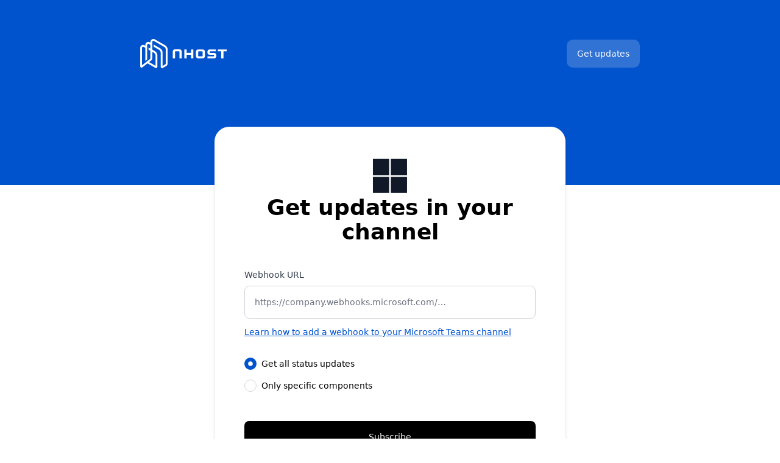

--- FILE ---
content_type: text/x-component
request_url: https://status.nhost.io/default/public-api?_rsc=lbzz9
body_size: 7215
content:
1:"$Sreact.fragment"
2:I[85341,[],""]
3:I[90025,[],""]
6:I[15104,[],"OutletBoundary"]
8:I[94777,[],"AsyncMetadataOutlet"]
a:I[15104,[],"ViewportBoundary"]
c:I[15104,[],"MetadataBoundary"]
d:"$Sreact.suspense"
f:I[34431,[],""]
:HL["/_next/static/css/bffa18bd51c82c6f.css","style"]
:HL["/_next/static/css/b2010e913fc6ba15.css","style"]
:HL["/_next/static/css/ee6012cdd829e8cf.css","style"]
0:{"P":null,"b":"D6Q3Tu5PPpLb0OohWgrON","p":"","c":["","default","status.nhost.io","public","unknown","public-api"],"i":false,"f":[[["",{"children":[["lang","default","d"],{"children":[["url","status.nhost.io","d"],{"children":[["type","public","d"],{"children":[["userId","unknown","d"],{"children":["(site)",{"children":["public-api",{"children":["__PAGE__",{}]}]},"$undefined","$undefined",true]}]}]}]}]}],["",["$","$1","c",{"children":[null,["$","$L2",null,{"parallelRouterKey":"children","error":"$undefined","errorStyles":"$undefined","errorScripts":"$undefined","template":["$","$L3",null,{}],"templateStyles":"$undefined","templateScripts":"$undefined","notFound":[[["$","title",null,{"children":"404: This page could not be found."}],["$","div",null,{"style":{"fontFamily":"system-ui,\"Segoe UI\",Roboto,Helvetica,Arial,sans-serif,\"Apple Color Emoji\",\"Segoe UI Emoji\"","height":"100vh","textAlign":"center","display":"flex","flexDirection":"column","alignItems":"center","justifyContent":"center"},"children":["$","div",null,{"children":[["$","style",null,{"dangerouslySetInnerHTML":{"__html":"body{color:#000;background:#fff;margin:0}.next-error-h1{border-right:1px solid rgba(0,0,0,.3)}@media (prefers-color-scheme:dark){body{color:#fff;background:#000}.next-error-h1{border-right:1px solid rgba(255,255,255,.3)}}"}}],["$","h1",null,{"className":"next-error-h1","style":{"display":"inline-block","margin":"0 20px 0 0","padding":"0 23px 0 0","fontSize":24,"fontWeight":500,"verticalAlign":"top","lineHeight":"49px"},"children":404}],["$","div",null,{"style":{"display":"inline-block"},"children":["$","h2",null,{"style":{"fontSize":14,"fontWeight":400,"lineHeight":"49px","margin":0},"children":"This page could not be found."}]}]]}]}]],[]],"forbidden":"$undefined","unauthorized":"$undefined"}]]}],{"children":[["lang","default","d"],["$","$1","c",{"children":[null,["$","$L2",null,{"parallelRouterKey":"children","error":"$undefined","errorStyles":"$undefined","errorScripts":"$undefined","template":["$","$L3",null,{}],"templateStyles":"$undefined","templateScripts":"$undefined","notFound":"$undefined","forbidden":"$undefined","unauthorized":"$undefined"}]]}],{"children":[["url","status.nhost.io","d"],["$","$1","c",{"children":[null,["$","$L2",null,{"parallelRouterKey":"children","error":"$undefined","errorStyles":"$undefined","errorScripts":"$undefined","template":["$","$L3",null,{}],"templateStyles":"$undefined","templateScripts":"$undefined","notFound":"$undefined","forbidden":"$undefined","unauthorized":"$undefined"}]]}],{"children":[["type","public","d"],["$","$1","c",{"children":[null,["$","$L2",null,{"parallelRouterKey":"children","error":"$undefined","errorStyles":"$undefined","errorScripts":"$undefined","template":["$","$L3",null,{}],"templateStyles":"$undefined","templateScripts":"$undefined","notFound":"$undefined","forbidden":"$undefined","unauthorized":"$undefined"}]]}],{"children":[["userId","unknown","d"],["$","$1","c",{"children":[null,["$","$L2",null,{"parallelRouterKey":"children","error":"$undefined","errorStyles":"$undefined","errorScripts":"$undefined","template":["$","$L3",null,{}],"templateStyles":"$undefined","templateScripts":"$undefined","notFound":"$undefined","forbidden":"$undefined","unauthorized":"$undefined"}]]}],{"children":["(site)",["$","$1","c",{"children":[[["$","link","0",{"rel":"stylesheet","href":"/_next/static/css/bffa18bd51c82c6f.css","precedence":"next","crossOrigin":"$undefined","nonce":"$undefined"}],["$","link","1",{"rel":"stylesheet","href":"/_next/static/css/b2010e913fc6ba15.css","precedence":"next","crossOrigin":"$undefined","nonce":"$undefined"}],["$","link","2",{"rel":"stylesheet","href":"/_next/static/css/ee6012cdd829e8cf.css","precedence":"next","crossOrigin":"$undefined","nonce":"$undefined"}]],"$L4"]}],{"children":["public-api",["$","$1","c",{"children":[null,["$","$L2",null,{"parallelRouterKey":"children","error":"$undefined","errorStyles":"$undefined","errorScripts":"$undefined","template":["$","$L3",null,{}],"templateStyles":"$undefined","templateScripts":"$undefined","notFound":"$undefined","forbidden":"$undefined","unauthorized":"$undefined"}]]}],{"children":["__PAGE__",["$","$1","c",{"children":["$L5",null,["$","$L6",null,{"children":["$L7",["$","$L8",null,{"promise":"$@9"}]]}]]}],{},null,false]},null,false]},null,false]},null,false]},null,false]},null,false]},null,false]},null,false],["$","$1","h",{"children":[null,[["$","$La",null,{"children":"$Lb"}],null],["$","$Lc",null,{"children":["$","div",null,{"hidden":true,"children":["$","$d",null,{"fallback":null,"children":"$Le"}]}]}]]}],false]],"m":"$undefined","G":["$f",[]],"s":false,"S":true}
b:[["$","meta","0",{"charSet":"utf-8"}],["$","meta","1",{"name":"viewport","content":"width=device-width, initial-scale=1"}]]
7:null
10:I[68825,["5101","static/chunks/5101-1d8a2c3787f62c45.js","2119","static/chunks/app/%5Blang%5D/%5Burl%5D/%5Btype%5D/%5BuserId%5D/(site)/layout-5082b27054b4e13d.js"],"SiteThemeScript"]
11:I[20138,["5101","static/chunks/5101-1d8a2c3787f62c45.js","2119","static/chunks/app/%5Blang%5D/%5Burl%5D/%5Btype%5D/%5BuserId%5D/(site)/layout-5082b27054b4e13d.js"],"default"]
4:["$","html",null,{"lang":"en","suppressHydrationWarning":true,"children":[["$","head",null,{"children":[["$","$L10",null,{"theme":"light"}],"",""]}],["$","body",null,{"children":["$","$L11",null,{"site":{"id":"cl1w6wulh558047fcobj7p38deo","links":{"header":[],"footerLeft":[],"footerRight":[]},"createdAt":"2022-04-12T13:39:16.325Z","status":"UP","mainStatus":"UP","name":{"default":"Nhost"},"language":"en","languageUrl":"https://lang.instatus.com","subdomain":"nhost-status","useLargeHeader":true,"websiteUrl":"https://nhost.io","customDomain":"status.nhost.io","autoRedirect":false,"publicEmail":"","twitter":null,"logoUrl":"https://instatus.com/user-content/v1649869999/ztjm0vnfpbtgbdcqp2bg.svg","logoUrlDark":"https://instatus.com/user-content/v1649892624/h56eem2avuhyns9br0vm.svg","faviconUrl":"https://instatus.com/user-content/v1649867100/ky9o9glfxfbztyvdl5op.svg","disableDarkMode":null,"brandColor":"#0052CD","okColor":"#00B093","disruptedColor":"#ED8936","degradedColor":"#ECC94B","downColor":"#DC1230","noticeColor":"#272829","unknownColor":"#DFE0E1","googleAnalytics":"","subscribeBySms":false,"htmlInMeta":{"default":""},"htmlAboveHeader":{"default":""},"htmlBelowHeader":{"default":""},"htmlAboveFooter":{"default":""},"htmlBelowFooter":{"default":""},"htmlBelowSummary":{"default":""},"htmlBelowComponents":{"default":""},"htmlBelowSubscribe":{"default":""},"cssGlobal":null,"launchDate":null,"dateFormat":{"default":"MMMMMM dd, yyyy"},"dateFormatShort":{"default":"MMM yyyy"},"timeFormat":{"default":"p"},"emailFooter":{"default":""},"private":false,"pageType":"PUBLIC","useAllowList":false,"subscribeByEmail":true,"subscribeByWebhook":true,"subscribeByRss":true,"subscribeByDiscord":false,"subscribeBySlack":true,"subscribeByMicrosoftTeams":true,"subscribeByGoogleChat":true,"subscribeByApi":true,"subscribeButton":true,"systemsDisplay":"list","displayMode":"light","supportUrl":null,"supportedLanguages":"en","metaTitle":null,"metaDescription":null,"metaOgImage":null,"skin":"panda","recentNoticesDays":7,"maxHistoryDays":0,"maxUptimeDays":90,"uptimeDaysDisplay":"BARS","uptimeOutageDisplay":"LENGTH","searchEngineVisibility":"ALLOW_ALL","visibility":"PUBLISHED","components":[{"id":"cl1xt9m8j765128dqoid2hd4kvi","name":{"default":"Website "},"nameHtml":{"default":"<p>Website </p>"},"description":{"default":""},"descriptionHtml":{"default":""},"isCollapsed":false,"order":10,"showUptime":true,"status":"OPERATIONAL","archivedAt":null,"isThirdParty":false,"isParent":false,"thirdPartyComponentService":null,"startDate":null,"metrics":[],"group":null,"children":[]},{"id":"cl1xtcn91770891dqoivfgmotr5","name":{"default":"Regions"},"nameHtml":{"default":"<p>Regions</p>"},"description":{"default":""},"descriptionHtml":{"default":""},"isCollapsed":false,"order":13,"showUptime":true,"status":null,"archivedAt":null,"isThirdParty":false,"isParent":true,"thirdPartyComponentService":null,"startDate":null,"metrics":[],"group":null,"children":[{"id":"cl6qdbbb4101191jcmoynt9u3w5","name":{"default":"Asia Pacific (Mumbai)"},"description":{"default":""},"status":"OPERATIONAL","internalStatus":"OPERATIONAL","order":14,"showUptime":true,"createdAt":"2022-08-12T11:10:23.488Z","updatedAt":"2025-10-04T11:48:06.985Z","archivedAt":null,"siteId":"cl1w6wulh558047fcobj7p38deo","uniqueEmail":"nhost-status-asia-pacific-mumbai-di1pivvhs@automation.instatus.com","oldGroup":"cl1xtcn91770891dqoivfgmotr5","groupId":"cl1xtcn91770891dqoivfgmotr5","isParent":false,"isCollapsed":false,"thirdPartyMonitorId":null,"nameHtml":{"default":"<p>Asia Pacific (Mumbai)</p>"},"descriptionHtml":{"default":""},"isThirdParty":false,"thirdPartyStatus":null,"thirdPartyComponentId":null,"thirdPartyComponentServiceId":null,"importedFromStatuspage":false,"startDate":null,"thirdPartyComponentService":null,"metrics":[],"children":[]},{"id":"cl1xt7trg761241dqoija9x5zrf","name":{"default":"US East (N. Virginia)"},"description":{"default":""},"status":"OPERATIONAL","internalStatus":"OPERATIONAL","order":9,"showUptime":true,"createdAt":"2022-04-13T16:51:26.188Z","updatedAt":"2025-10-04T11:44:02.289Z","archivedAt":null,"siteId":"cl1w6wulh558047fcobj7p38deo","uniqueEmail":"nhost-status-us-east-n-virginia-egvxeefoh@automation.instatus.com","oldGroup":"cl1xtcn91770891dqoivfgmotr5","groupId":"cl1xtcn91770891dqoivfgmotr5","isParent":false,"isCollapsed":false,"thirdPartyMonitorId":null,"nameHtml":{"default":"<p>US East (N. Virginia)</p>"},"descriptionHtml":{"default":""},"isThirdParty":false,"thirdPartyStatus":null,"thirdPartyComponentId":null,"thirdPartyComponentServiceId":null,"importedFromStatuspage":false,"startDate":null,"thirdPartyComponentService":null,"metrics":[],"children":[]},{"id":"cl1xt6zrk759725dqoioi0u1loa","name":{"default":"Europe (London)"},"description":{"default":""},"status":"OPERATIONAL","internalStatus":"OPERATIONAL","order":7,"showUptime":true,"createdAt":"2022-04-13T16:50:47.312Z","updatedAt":"2025-10-04T11:50:33.249Z","archivedAt":null,"siteId":"cl1w6wulh558047fcobj7p38deo","uniqueEmail":"nhost-status-europe-london-yqp31les2@automation.instatus.com","oldGroup":"cl1xtcn91770891dqoivfgmotr5","groupId":"cl1xtcn91770891dqoivfgmotr5","isParent":false,"isCollapsed":false,"thirdPartyMonitorId":null,"nameHtml":{"default":"<p>Europe (London)</p>"},"descriptionHtml":{"default":""},"isThirdParty":false,"thirdPartyStatus":null,"thirdPartyComponentId":null,"thirdPartyComponentServiceId":null,"importedFromStatuspage":false,"startDate":null,"thirdPartyComponentService":null,"metrics":[],"children":[]},{"id":"cl1xt6vfa759462dqoi76q4cvxh","name":{"default":"Europe (Frankfurt)"},"description":{"default":""},"status":"OPERATIONAL","internalStatus":"OPERATIONAL","order":6,"showUptime":true,"createdAt":"2022-04-13T16:50:41.686Z","updatedAt":"2025-10-04T11:50:33.499Z","archivedAt":null,"siteId":"cl1w6wulh558047fcobj7p38deo","uniqueEmail":"nhost-status-europe-frankfurt-7mjj7vely@automation.instatus.com","oldGroup":"cl1xtcn91770891dqoivfgmotr5","groupId":"cl1xtcn91770891dqoivfgmotr5","isParent":false,"isCollapsed":false,"thirdPartyMonitorId":null,"nameHtml":{"default":"<p>Europe (Frankfurt)</p>"},"descriptionHtml":{"default":""},"isThirdParty":false,"thirdPartyStatus":null,"thirdPartyComponentId":null,"thirdPartyComponentServiceId":null,"importedFromStatuspage":false,"startDate":null,"thirdPartyComponentService":null,"metrics":[],"children":[]},{"id":"cl1xt7gae760307dqoi49z2mwvu","name":{"default":"Asia Pacific (Singapore)"},"description":{"default":""},"status":"OPERATIONAL","internalStatus":"OPERATIONAL","order":8,"showUptime":true,"createdAt":"2022-04-13T16:51:08.726Z","updatedAt":"2025-10-04T17:14:17.401Z","archivedAt":null,"siteId":"cl1w6wulh558047fcobj7p38deo","uniqueEmail":"nhost-status-asia-pacific-singapore-28mec34x4@automation.instatus.com","oldGroup":"cl1xtcn91770891dqoivfgmotr5","groupId":"cl1xtcn91770891dqoivfgmotr5","isParent":false,"isCollapsed":false,"thirdPartyMonitorId":null,"nameHtml":{"default":"<p>Asia Pacific (Singapore)</p>"},"descriptionHtml":{"default":""},"isThirdParty":false,"thirdPartyStatus":null,"thirdPartyComponentId":null,"thirdPartyComponentServiceId":null,"importedFromStatuspage":false,"startDate":null,"thirdPartyComponentService":null,"metrics":[],"children":[]}]},{"id":"cl1xta39f766750dqoidh6xqcbs","name":{"default":"Dashboard"},"nameHtml":{"default":"<p>Dashboard</p>"},"description":{"default":""},"descriptionHtml":{"default":""},"isCollapsed":false,"order":11,"showUptime":true,"status":"OPERATIONAL","archivedAt":null,"isThirdParty":false,"isParent":false,"thirdPartyComponentService":null,"startDate":null,"metrics":[],"group":null,"children":[]}]},"children":"$L12"}]}]]}]
12:["$","div",null,{"className":"skin skin-panda","children":["$","$L2",null,{"parallelRouterKey":"children","error":"$undefined","errorStyles":"$undefined","errorScripts":"$undefined","template":["$","$L3",null,{}],"templateStyles":"$undefined","templateScripts":"$undefined","notFound":[["$","div",null,{"className":"min-h-screen flex items-center justify-center p-4 text-center","children":["$","h1",null,{"children":"Not Found"}]}],[]],"forbidden":"$undefined","unauthorized":"$undefined"}]}]
13:I[36505,[],"IconMark"]
9:{"metadata":[["$","title","0",{"children":"Our Public API - Nhost - Status"}],["$","meta","1",{"name":"description","content":"Our Public API - Nhost Status"}],["$","link","2",{"rel":"canonical","href":"https://status.nhost.io/public-api"}],["$","link","3",{"rel":"alternate","hrefLang":"x-default","href":"https://status.nhost.io/public-api"}],["$","meta","4",{"property":"og:title","content":"Our Public API - Nhost - Status"}],["$","meta","5",{"property":"og:description","content":"Our Public API - Nhost Status"}],["$","meta","6",{"property":"og:image","content":"https://nhost-status.instatus.com/api/og"}],["$","meta","7",{"name":"twitter:card","content":"summary_large_image"}],["$","meta","8",{"name":"twitter:title","content":"Our Public API - Nhost - Status"}],["$","meta","9",{"name":"twitter:description","content":"Our Public API - Nhost Status"}],["$","meta","10",{"name":"twitter:image","content":"https://nhost-status.instatus.com/api/og"}],["$","link","11",{"rel":"icon","href":"https://instatus.com/user-content/v1649867100/ky9o9glfxfbztyvdl5op.svg"}],["$","$L13","12",{}]],"error":null,"digest":"$undefined"}
e:"$9:metadata"
14:I[75470,["2642","static/chunks/2642-dac5863b257cb089.js","2180","static/chunks/2180-7affdda9dda9e571.js","2737","static/chunks/2737-5a00810815178276.js","1805","static/chunks/1805-ceab1f7244453572.js","7902","static/chunks/7902-7afec8f47898b4a4.js","3265","static/chunks/app/%5Blang%5D/%5Burl%5D/%5Btype%5D/%5BuserId%5D/(site)/public-api/page-f76196348b9ab015.js"],"default"]
5:["$","$L14",null,{"url":"status.nhost.io","site":{"id":"cl1w6wulh558047fcobj7p38deo","links":{"header":[],"footerLeft":[],"footerRight":[]},"createdAt":"2022-04-12T13:39:16.325Z","status":"UP","mainStatus":"UP","name":{"default":"Nhost"},"language":"en","languageUrl":"https://lang.instatus.com","subdomain":"nhost-status","useLargeHeader":true,"websiteUrl":"https://nhost.io","customDomain":"status.nhost.io","autoRedirect":false,"publicEmail":"","twitter":null,"logoUrl":"https://instatus.com/user-content/v1649869999/ztjm0vnfpbtgbdcqp2bg.svg","logoUrlDark":"https://instatus.com/user-content/v1649892624/h56eem2avuhyns9br0vm.svg","faviconUrl":"https://instatus.com/user-content/v1649867100/ky9o9glfxfbztyvdl5op.svg","disableDarkMode":null,"brandColor":"#0052CD","okColor":"#00B093","disruptedColor":"#ED8936","degradedColor":"#ECC94B","downColor":"#DC1230","noticeColor":"#272829","unknownColor":"#DFE0E1","googleAnalytics":"","subscribeBySms":false,"htmlInMeta":{"default":""},"htmlAboveHeader":{"default":""},"htmlBelowHeader":{"default":""},"htmlAboveFooter":{"default":""},"htmlBelowFooter":{"default":""},"htmlBelowSummary":{"default":""},"htmlBelowComponents":{"default":""},"htmlBelowSubscribe":{"default":""},"cssGlobal":null,"launchDate":null,"dateFormat":{"default":"MMMMMM dd, yyyy"},"dateFormatShort":{"default":"MMM yyyy"},"timeFormat":{"default":"p"},"emailFooter":{"default":""},"private":false,"pageType":"PUBLIC","useAllowList":false,"subscribeByEmail":true,"subscribeByWebhook":true,"subscribeByRss":true,"subscribeByDiscord":false,"subscribeBySlack":true,"subscribeByMicrosoftTeams":true,"subscribeByGoogleChat":true,"subscribeByApi":true,"subscribeButton":true,"systemsDisplay":"list","displayMode":"light","supportUrl":null,"supportedLanguages":"en","metaTitle":null,"metaDescription":null,"metaOgImage":null,"skin":"panda","recentNoticesDays":7,"maxHistoryDays":0,"maxUptimeDays":90,"uptimeDaysDisplay":"BARS","uptimeOutageDisplay":"LENGTH","searchEngineVisibility":"ALLOW_ALL","visibility":"PUBLISHED","components":[{"id":"cl1xt9m8j765128dqoid2hd4kvi","name":{"default":"Website "},"nameHtml":{"default":"<p>Website </p>"},"description":{"default":""},"descriptionHtml":{"default":""},"isCollapsed":false,"order":10,"showUptime":true,"status":"OPERATIONAL","archivedAt":null,"isThirdParty":false,"isParent":false,"thirdPartyComponentService":null,"startDate":null,"metrics":[],"group":null,"children":[]},{"id":"cl1xtcn91770891dqoivfgmotr5","name":{"default":"Regions"},"nameHtml":{"default":"<p>Regions</p>"},"description":{"default":""},"descriptionHtml":{"default":""},"isCollapsed":false,"order":13,"showUptime":true,"status":null,"archivedAt":null,"isThirdParty":false,"isParent":true,"thirdPartyComponentService":null,"startDate":null,"metrics":[],"group":null,"children":[{"id":"cl6qdbbb4101191jcmoynt9u3w5","name":{"default":"Asia Pacific (Mumbai)"},"description":{"default":""},"status":"OPERATIONAL","internalStatus":"OPERATIONAL","order":14,"showUptime":true,"createdAt":"2022-08-12T11:10:23.488Z","updatedAt":"2025-10-04T11:48:06.985Z","archivedAt":null,"siteId":"cl1w6wulh558047fcobj7p38deo","uniqueEmail":"nhost-status-asia-pacific-mumbai-di1pivvhs@automation.instatus.com","oldGroup":"cl1xtcn91770891dqoivfgmotr5","groupId":"cl1xtcn91770891dqoivfgmotr5","isParent":false,"isCollapsed":false,"thirdPartyMonitorId":null,"nameHtml":{"default":"<p>Asia Pacific (Mumbai)</p>"},"descriptionHtml":{"default":""},"isThirdParty":false,"thirdPartyStatus":null,"thirdPartyComponentId":null,"thirdPartyComponentServiceId":null,"importedFromStatuspage":false,"startDate":null,"thirdPartyComponentService":null,"metrics":[],"children":[]},{"id":"cl1xt7trg761241dqoija9x5zrf","name":{"default":"US East (N. Virginia)"},"description":{"default":""},"status":"OPERATIONAL","internalStatus":"OPERATIONAL","order":9,"showUptime":true,"createdAt":"2022-04-13T16:51:26.188Z","updatedAt":"2025-10-04T11:44:02.289Z","archivedAt":null,"siteId":"cl1w6wulh558047fcobj7p38deo","uniqueEmail":"nhost-status-us-east-n-virginia-egvxeefoh@automation.instatus.com","oldGroup":"cl1xtcn91770891dqoivfgmotr5","groupId":"cl1xtcn91770891dqoivfgmotr5","isParent":false,"isCollapsed":false,"thirdPartyMonitorId":null,"nameHtml":{"default":"<p>US East (N. Virginia)</p>"},"descriptionHtml":{"default":""},"isThirdParty":false,"thirdPartyStatus":null,"thirdPartyComponentId":null,"thirdPartyComponentServiceId":null,"importedFromStatuspage":false,"startDate":null,"thirdPartyComponentService":null,"metrics":[],"children":[]},{"id":"cl1xt6zrk759725dqoioi0u1loa","name":{"default":"Europe (London)"},"description":{"default":""},"status":"OPERATIONAL","internalStatus":"OPERATIONAL","order":7,"showUptime":true,"createdAt":"2022-04-13T16:50:47.312Z","updatedAt":"2025-10-04T11:50:33.249Z","archivedAt":null,"siteId":"cl1w6wulh558047fcobj7p38deo","uniqueEmail":"nhost-status-europe-london-yqp31les2@automation.instatus.com","oldGroup":"cl1xtcn91770891dqoivfgmotr5","groupId":"cl1xtcn91770891dqoivfgmotr5","isParent":false,"isCollapsed":false,"thirdPartyMonitorId":null,"nameHtml":{"default":"<p>Europe (London)</p>"},"descriptionHtml":{"default":""},"isThirdParty":false,"thirdPartyStatus":null,"thirdPartyComponentId":null,"thirdPartyComponentServiceId":null,"importedFromStatuspage":false,"startDate":null,"thirdPartyComponentService":null,"metrics":[],"children":[]},{"id":"cl1xt6vfa759462dqoi76q4cvxh","name":{"default":"Europe (Frankfurt)"},"description":{"default":""},"status":"OPERATIONAL","internalStatus":"OPERATIONAL","order":6,"showUptime":true,"createdAt":"2022-04-13T16:50:41.686Z","updatedAt":"2025-10-04T11:50:33.499Z","archivedAt":null,"siteId":"cl1w6wulh558047fcobj7p38deo","uniqueEmail":"nhost-status-europe-frankfurt-7mjj7vely@automation.instatus.com","oldGroup":"cl1xtcn91770891dqoivfgmotr5","groupId":"cl1xtcn91770891dqoivfgmotr5","isParent":false,"isCollapsed":false,"thirdPartyMonitorId":null,"nameHtml":{"default":"<p>Europe (Frankfurt)</p>"},"descriptionHtml":{"default":""},"isThirdParty":false,"thirdPartyStatus":null,"thirdPartyComponentId":null,"thirdPartyComponentServiceId":null,"importedFromStatuspage":false,"startDate":null,"thirdPartyComponentService":null,"metrics":[],"children":[]},{"id":"cl1xt7gae760307dqoi49z2mwvu","name":{"default":"Asia Pacific (Singapore)"},"description":{"default":""},"status":"OPERATIONAL","internalStatus":"OPERATIONAL","order":8,"showUptime":true,"createdAt":"2022-04-13T16:51:08.726Z","updatedAt":"2025-10-04T17:14:17.401Z","archivedAt":null,"siteId":"cl1w6wulh558047fcobj7p38deo","uniqueEmail":"nhost-status-asia-pacific-singapore-28mec34x4@automation.instatus.com","oldGroup":"cl1xtcn91770891dqoivfgmotr5","groupId":"cl1xtcn91770891dqoivfgmotr5","isParent":false,"isCollapsed":false,"thirdPartyMonitorId":null,"nameHtml":{"default":"<p>Asia Pacific (Singapore)</p>"},"descriptionHtml":{"default":""},"isThirdParty":false,"thirdPartyStatus":null,"thirdPartyComponentId":null,"thirdPartyComponentServiceId":null,"importedFromStatuspage":false,"startDate":null,"thirdPartyComponentService":null,"metrics":[],"children":[]}]},{"id":"cl1xta39f766750dqoidh6xqcbs","name":{"default":"Dashboard"},"nameHtml":{"default":"<p>Dashboard</p>"},"description":{"default":""},"descriptionHtml":{"default":""},"isCollapsed":false,"order":11,"showUptime":true,"status":"OPERATIONAL","archivedAt":null,"isThirdParty":false,"isParent":false,"thirdPartyComponentService":null,"startDate":null,"metrics":[],"group":null,"children":[]}]},"language":{"languageCode":"en","languageName":"English","langageNameShort":"ENG","dateLocale":"enUS","emoji":"ðŸ‡¬ðŸ‡§","or":"or","from":"from","to":"to","for":"for","at":"at","status":"Status","statusPage":"Status Page","isDown":"Experiencing issues","isDisrupted":"Experiencing disruptions","isNotice":"Maintenance in progress","isOk":"All systems operational","operational":"Operational","underMaintenance":"Under maintenance","degradedPerformance":"Degraded performance","partialOutage":"Partial outage","minorOutage":"Minor outage","majorOutage":"Major outage","systemMetrics":"System metrics","incidents":"Previous incidents","incidentHistory":"Incident history","incidentDetails":"Incident details","maintenances":"Maintenances","maintenanceHistory":"Maintenances history","maintenanceDetails":"Maintenance details","started":"Started","scheduledFor":"Scheduled for","updated":"Updated","resolvedAfter":"Resolved after","inUnderAMinute":"in under a minute","ofDowntime":"of downtime","notResolved":"Not resolved yet.","affected":"Affected","affects":"Affects","noDowntime":"No downtime reported","didntStart":"Service hasn't started yet","dayDidntStart":"Day didn't start yet","noIncidents":"No incidents reported","noIncidentsMonth":"No incidents reported this month.","noIncidentsWeek":"No incidents reported for the past 7 days.","prev":"Previous","next":"Next","goBack":"Go back to","poweredBy":"Powered by","showIncidentHistory":"Show incident history","showCurrent":"Show current status","getUpdates":"Get updates","getUpdatesBy":"Get updates by","toAllComponents":"Get all status updates","toCertainComponents":"Only specific components","subscribe":"Subscribe","working":"Workingâ€¦","subscribed":"You are now subscribed","getStatusUpdates":"Get status updates","email":"Email","getUpdatesEmailShort":"Get updates by email","getUpdatesEmailLong":"Get updates in your inbox","sms":"SMS","getUpdatesSmsShort":"Get updates by SMS","getUpdatesSmsLong":"Get updates on your phone","rss":"RSS","webhook":"Webhook","atom":"Atom","feed":"Feed","getUpdatesRss":"Get updates by RSS","twitter":"Twitter","getUpdatesTwitterShort":"Follow updates on Twitter","getUpdatesTwitterLong":"Follow us for updates","slack":"Slack","getUpdatesSlackShort":"Get updates on Slack","getUpdatesSlackLong":"Get updates in your channel","discord":"Discord","getUpdatesDiscordShort":"Get updates on Discord","getUpdatesDiscordLong":"Get updates in your channel","microsoftTeams":"Microsoft Teams","getUpdatesMicrosoftTeamsShort":"Get updates in your channel","getUpdatesMicrosoftTeamsLong":"Get updates in your channel","learnMicrosoftTeamsWebhook":"Learn how to add a webhook to your Microsoft Teams channel","microsoftTeamsSend":"When we update our status, we'll send you the updates to your Microsoft Teams channel.","language":"Language","darkMode":"Dark mode","lightMode":"Light mode","reportAnIssue":"Report an issue","copied":"Copied","toClipboard":"to clipboard!","emailAddress":"Email address","emailExample":"you@yourdomain.com","checkYourEmail":"Check your email","weJustSentYouAnEmail":"We just sent you an email to confirm your subscription.","emailConfirmed":"Your email is confirmed","confirmYourSubscription":"Confirm your subscription","allDone":"All done!","wellSendYouAMessage":"When we update our status, we'll send you a text message.","wellSendYouAnEmail":"When we update our status, we'll send you an email.","webhookUrl":"Webhook URL","webhookDescription":"We'll send requests to your URL using","webhookFormat":"this format","webhookSendEmail":"We'll email you when there's an issue with your URL","webhookSend":"When we update our status, we'll send you the updates to your Webhook URL.","webhookFormatLink":"Check the request format","enterEmailError":"Please enter your email address.","enterPhoneError":"Please enter your phone number.","invalidEmailError":"Please enter a valid email address.","resolved":"Resolved","investigating":"Investigating","identified":"Identified","monitoring":"Monitoring","notstartedyet":"Planned","inprogress":"In progress","completed":"Completed","update":"Update","verifying":"Verifying","scheduled":"Scheduled","today":"Today","daysAgo":"days ago","uptime":"uptime","numDaysAgo":"{{num}} days ago","nextMonths":"Next months","nextPage":"Next page","previousPage":"Previous page","previousMonths":"Previous months","90DaysAgo":"90 days ago","54DaysAgo":"54 days ago","48DaysAgo":"48 days ago","38DaysAgo":"38 days ago","automatedIncidentTitle":"isn't accessible at the moment (automated)","automatedIncidentMessage":"cannot be accessed at the moment. This incident was created by an automated monitoring service.","automatedResolveMessage":"is now operational! This update was created by an automated monitoring service.","statusUpdates":"status updates","hasANewIncident":"has a new incident","openStatusPage":"Open status page","youreReceivingThisEmailBecauseYouSubscribed":"You're receiving this email because you subscribed to ","pleaseConfirmYourSubscription":"Please click here to confirm your subscription to","incidentUpdates":"incident updates","youCan":"You can","unsubscribe":"Unsubscribe","unsubscribeNotice":"Unsubscribe: ","here":"here","checkItOut":"Check it out","useThisLink":"Use this link","hasUpdatedTheirIncident":"has updated their incident","scheduledANewMaintenance":"scheduled a new maintenance","updatedTheirMaintenance":"updated their maintenance","resecheduledMaintenance":"resecheduled their maintenance","maintenanceNotStarted":"We are planning for a scheduled maintenance during that time","maintenanceInProgress":"Maintenance is now in progress","maintenanceComplete":"Maintenance has completed successfully","viewMaintenance":"View maintenance","viewIncident":"View incident","impact":"Impact","maintenanceWillBeginSoon":"Maintenance will begin in {{minutes}} minutes","maintenanceWillBeginAfter":"Maintenance will begin in {{time}}","postmortem":"Postmortem","recentNotices":"Recent notices","showNoticeHistory":"Show notice history","noticeHistory":"Notice history","noNotices":"No notices reported","noNoticesDays":"No notices reported for the past {{days}} days","noNoticesMonth":"No notices reported this month","starts":"Starts","duration":"Duration","viewLatestUpdates":"View latest updates","lastUpdated":"Last updated {{time}} ago","year":"year","years":"years","month":"month","months":"months","day":"day","days":"days","hour":"hour","hours":"hours","minute":"minute","minutes":"minutes","second":"second","seconds":"seconds","getNoticeUpdates":"Get updates for this notice","subscribeToAll":"Subscribe to all status page updates instead","phoneNumber":"Phone number","findAService":"Find a service","noIssuesReportedYet":"No issues reported yet","peopleReportedThis":"{{number}} peopleÂ reported this","hotRightNow":"Hot right now","services":"Services","favorites":"Favorites","loadMore":"Load more","isXDown":"Is {{service}} down?","iHaveAnIssueToo":"I have an issue too","serviceIsDown":"{{service}} is down","serviceIsUp":"{{service}} is up","done":"Done","selectAComponent":"Select a component","noServicesFound":"No services found","reports":"{{number}} reports","changeTheme":"Change theme","goToHome":"Go to home","partiallyDegradedService":"Partially degraded service","partialSystemOutage":"Partial system outage","majorSystemOutage":"Major system outage","experiencingMajorOutage":"Experiencing major outage","experiencingPartialOutage":"Experiencing partial outage","experiencingDegradedPerformance":"Experiencing degraded performance","experiencingMinorOutage":"Experiencing minor outage","experiencingPartiallyDegradedPerformance":"Experiencing partially degraded performance","systemUnderMaintenance":"System Under Maintenance","componentExperiencingMajorOutage":"{{component}} experiencing major outage","componentExperiencingPartialOutage":"{{component}} experiencing partial outage","componentExperiencingDegradedPerformance":"{{component}} experiencing degraded performance","componentUnderMaintenance":"{{component}} under maintenance","week":"week","weeks":"weeks","systemMetricsNoData":"There is no data added to this period yet","googleChat":"Google Chat","getUpdatesGoogleChatShort":"Get updates in your space","getUpdatesGoogleChatLong":"Get updates in your space","learnGoogleChatWebhook":"Learn how to add a webhook to your Google chat space","googleChatSend":"When we update our status, we'll send you the updates to your Google Chat space.","ourPublicAPI":"Our Public API","summary":"Get the overall status for your status page. Doesnâ€™t include components and historical notices.","components":"Get your status page components, and active issues affecting them.","API":"API","noRelatedNotices":"No related notices","customizeRequest":"Customize request","lasted":"Lasted","updates":"Updates","readMore":"Read more","issue":"issue","issues":"issues","skipUptimeGraph":"Skip uptime graph","readUptimeGraph":"Read uptime graph","reachedTheEndOfUptimeGraph":"You reached the end of the uptime graph for {{component}}","Incident":"Incident","oneMaintenanceIsScheduled":"One maintenance is scheduled","multipleMaintenancePeriodsAreScheduled":"{{multiple}} maintenance periods are scheduled","investigatingIncidentPlaceholderDescription":"We are currently investigating this incident.","identifiedIncidentPlaceholderDescription":"We are continuing to work on a fix for this incident.","monitoringIncidentPlaceholderDescription":"We implemented a fix and are currently monitoring the result.","resolvedIncidentPlaceholderDescription":"This incident has been resolved.","unsubscribed":"You're unsubscribed","unsubscribedDescription":"You will no longer receive status updates","unsubscribeError":"Unsubscribe Failed","unsubscribeDetailedError":"This unsubscribe link is no longer active. You may have already completed your unsubscribe request."},"languages":[{"value":"ar","label":"Arabic","emoji":"ðŸ‡¸ðŸ‡¦"},{"value":"cs","label":"Czech","emoji":"ðŸ‡¨ðŸ‡¿"},{"value":"da","label":"Danish","emoji":"ðŸ‡©ðŸ‡°"},{"value":"de","label":"German","emoji":"ðŸ‡©ðŸ‡ª"},{"value":"en","label":"English","emoji":"ðŸ‡¬ðŸ‡§"},{"value":"es","label":"Spanish","emoji":"ðŸ‡ªðŸ‡¸"},{"value":"et","label":"Estonian","emoji":"ðŸ‡ªðŸ‡ª"},{"value":"fi","label":"Finnish","emoji":"ðŸ‡«ðŸ‡®"},{"value":"fr","label":"French","emoji":"ðŸ‡«ðŸ‡·"},{"value":"hu","label":"Hungarian","emoji":"ðŸ‡­ðŸ‡º"},{"value":"id","label":"Indonesian","emoji":"ðŸ‡®ðŸ‡©"},{"value":"it","label":"Italiano","emoji":"ðŸ‡®ðŸ‡¹"},{"value":"ja","label":"Japanese","emoji":"ðŸ‡¯ðŸ‡µ"},{"value":"ko","label":"Korean","emoji":"ðŸ‡°ðŸ‡·"},{"value":"nl","label":"Dutch","emoji":"ðŸ‡³ðŸ‡±"},{"value":"no","label":"Norwegian","emoji":"ðŸ‡³ðŸ‡´"},{"value":"pl","label":"Polski","emoji":"ðŸ‡µðŸ‡±"},{"value":"pt","label":"PortuguÃªs","emoji":"ðŸ‡µðŸ‡¹"},{"value":"pt-br","label":"PortuguÃªs do Brasil","emoji":"ðŸ‡§ðŸ‡·"},{"value":"ro","label":"RomÃ¢nÄƒ","emoji":"ðŸ‡·ðŸ‡´"},{"value":"rs","label":"Serbian (Latin)","emoji":"ðŸ‡·ðŸ‡¸"},{"value":"ru","label":"Ð ÑƒÑÑÐºÐ¸Ð¹","emoji":"ðŸ‡·ðŸ‡º"},{"value":"sl","label":"SlovenÅ¡Äina","emoji":"ðŸ‡¸ðŸ‡®"},{"value":"sq","label":"Albanian","emoji":"ðŸ‡¦ðŸ‡±"},{"value":"sr","label":"Serbian (Latin)","emoji":"ðŸ‡·ðŸ‡¸"},{"value":"sv","label":"Swedish","emoji":"ðŸ‡¸ðŸ‡ª"},{"value":"tr","label":"Turkish","emoji":"ðŸ‡¹ðŸ‡·"},{"value":"uk","label":"Ð£ÐºÑ€Ð°Ñ—Ð½ÑÑŒÐºÐ°","emoji":"ðŸ‡ºðŸ‡¦"},{"value":"vi","label":"Vietnamese","emoji":"ðŸ‡»ðŸ‡³"},{"value":"zh","label":"Chinese Simplified","emoji":"ðŸ‡¨ðŸ‡³"},{"value":"zh-tw","label":"Chinese Traditional","emoji":"ðŸ‡¹ðŸ‡¼"}],"children":"$L15"}]
16:I[27302,["2642","static/chunks/2642-dac5863b257cb089.js","2180","static/chunks/2180-7affdda9dda9e571.js","2737","static/chunks/2737-5a00810815178276.js","1805","static/chunks/1805-ceab1f7244453572.js","7902","static/chunks/7902-7afec8f47898b4a4.js","3265","static/chunks/app/%5Blang%5D/%5Burl%5D/%5Btype%5D/%5BuserId%5D/(site)/public-api/page-f76196348b9ab015.js"],"default"]
15:["$","$L16",null,{}]


--- FILE ---
content_type: image/svg+xml
request_url: https://status.nhost.io/_next/image?url=https%3A%2F%2Finstatus.com%2Fuser-content%2Fv1649869999%2Fztjm0vnfpbtgbdcqp2bg.svg&w=1920&q=75
body_size: 1485
content:
<svg width="233" height="79" viewBox="0 0 233 79" fill="none" xmlns="http://www.w3.org/2000/svg">
<g clip-path="url(#clip0)">
<path fill-rule="evenodd" clip-rule="evenodd" d="M124.791 37.5701H136.596V28.1851H142.841V52.2601H136.596V42.8751H124.791V52.2601H118.766V28.1851H124.791V37.5701ZM166.661 28.1851H157.021C154.351 28.1851 152.726 28.6901 151.496 29.9201C150.271 31.1451 149.801 32.7001 149.801 35.4451V45.0101C149.801 47.7551 150.271 49.3051 151.496 50.5351C152.721 51.7651 154.346 52.2701 157.021 52.2701H166.661C169.331 52.2701 170.956 51.7651 172.186 50.5351C173.416 49.3101 173.881 47.7551 173.881 45.0101V35.4451C173.881 32.7001 173.411 31.1501 172.186 29.9201C170.956 28.6901 169.331 28.1851 166.661 28.1851ZM167.851 45.1501C167.851 46.5601 167.381 46.9551 165.686 46.9551H157.996C156.301 46.9551 155.831 46.5601 155.831 45.1501V35.2951C155.831 33.8851 156.301 33.4901 157.996 33.4901H165.686C167.421 33.4901 167.851 33.8501 167.851 35.2951V45.1501ZM188.82 37.8201H197.445C200.115 37.8201 201.775 38.3251 202.97 39.5551C204.05 40.6401 204.665 42.4051 204.665 44.3201V45.7651C204.665 47.6801 204.05 49.4101 202.97 50.5301C201.775 51.7601 200.15 52.2651 197.445 52.2651H180.985V46.9601H196.435C198.13 46.9601 198.6 46.5651 198.6 45.1551V44.4351C198.6 43.0251 198.13 42.6301 196.435 42.6301H187.81C185.135 42.6301 183.475 42.1201 182.285 40.8951C181.205 39.8101 180.59 38.0451 180.59 36.1301V34.6851C180.59 32.7701 181.2 31.0401 182.285 29.9201C183.48 28.6901 185.1 28.1851 187.81 28.1851H203.41V33.4901H188.82C187.125 33.4901 186.655 33.8851 186.655 35.2951V36.0151C186.655 37.4251 187.125 37.8201 188.82 37.8201ZM208.484 33.4901V28.1851H233.029V33.4901H223.789V52.2601H217.759V33.4901H208.484Z" fill="white"/>
<path d="M104.34 27.9951H94.7005C92.0305 27.9951 90.4055 28.5001 89.1755 29.7301C87.9505 30.9551 87.4805 32.5101 87.4805 35.2501V38.9051V40.0301V52.2551H93.5105V40.0351V38.9101V35.1101C93.5105 33.7001 93.9805 33.3051 95.6755 33.3051H103.365C105.1 33.3051 105.53 33.6651 105.53 35.1101V38.9101V40.0351V52.2601H111.56V40.0351V38.9101V35.2551C111.56 32.5101 111.09 30.9601 109.865 29.7351C108.64 28.5001 107.015 27.9951 104.34 27.9951Z" fill="white"/>
<g clip-path="url(#clip1)">
<g clip-path="url(#clip2)">
<path d="M67.025 16.93L39.55 1.065C37.085 -0.355 34.025 -0.355 31.555 1.065C29.09 2.49 27.56 5.14 27.56 7.985V10.055L25.77 9.02C23.305 7.6 20.245 7.6 17.775 9.02C15.31 10.445 13.78 13.095 13.78 15.945V18.015L11.99 16.98C9.525 15.56 6.465 15.56 3.995 16.98C1.53 18.405 0 21.055 0 23.905V73.615C0 75.045 0.829995 76.375 2.12 76.995C3.40499 77.62 4.965 77.45 6.085 76.565L19.71 65.82L40.72 77.95C41.3 78.285 41.95 78.45 42.6 78.45C43.25 78.45 43.9 78.28 44.48 77.95C45.64 77.28 46.36 76.035 46.36 74.695V44.78C46.36 39.87 43.72 35.3 39.47 32.845L32.58 28.865V7.99C32.58 6.93 33.15 5.94 34.07 5.41C34.99 4.88 36.13 4.88 37.05 5.41L64.525 21.27C67.23 22.83 68.91 25.745 68.91 28.865V66.115C68.91 67.175 68.34 68.165 67.42 68.695L60.14 72.9V36.82C60.14 31.91 57.5 27.34 53.25 24.885L36.335 15.12V20.905L50.745 29.225C53.45 30.785 55.13 33.695 55.13 36.82V75.065C55.13 76.4 55.85 77.65 57.01 78.32C57.59 78.655 58.24 78.82 58.89 78.82C59.54 78.82 60.19 78.65 60.77 78.32L69.93 73.03C72.395 71.605 73.925 68.955 73.925 66.105V28.855C73.915 23.96 71.275 19.385 67.025 16.93ZM36.955 37.185C39.66 38.745 41.34 41.655 41.34 44.78V72.53L23.94 62.485L29.525 58.085C31.46 56.56 32.57 54.275 32.57 51.81V34.66L36.955 37.185ZM27.56 31.76V51.8C27.56 52.72 27.145 53.575 26.425 54.14L5.01 71.025V23.9C5.01 22.84 5.58 21.85 6.5 21.32C7.42 20.79 8.56 20.79 9.48 21.32L13.78 23.8V59.325L18.79 55.375V15.945C18.79 14.885 19.36 13.895 20.28 13.365C21.2 12.835 22.34 12.835 23.26 13.365L27.56 15.845V25.97L22.55 23.075V28.865L27.56 31.76Z" fill="white"/>
</g>
</g>
</g>
<defs>
<clipPath id="clip0">
<rect width="233" height="79" fill="white"/>
</clipPath>
<clipPath id="clip1">
<rect width="73.925" height="78.82" fill="white"/>
</clipPath>
<clipPath id="clip2">
<rect width="73.925" height="78.82" fill="white"/>
</clipPath>
</defs>
</svg>


--- FILE ---
content_type: text/xml
request_url: https://status.nhost.io/default/history.rss?_rsc=lbzz9
body_size: 1374
content:
<?xml version="1.0" encoding="UTF-8"?>
<rss version="2.0" xmlns:dc="http://purl.org/dc/elements/1.1/" xmlns:content="http://purl.org/rss/1.0/modules/content/">
  <channel>
    <title>Nhost Status - Incident history</title>
    <link>https://status.nhost.io</link>
    <description>Nhost</description>
    <pubDate>Wed, 26 Oct 2022 16:56:06 +0000</pubDate>
    
<item>
  <title>We are experiencing issues with one of our clusters in Frankfurt. </title>
  <description>
    Type: Incident
    Duration: 10 minutes

    Affected Components: Europe (Frankfurt)
    Oct 26, 17:05:44 GMT+0 - Resolved - We just resolved the issue! Oct 26, 16:56:06 GMT+0 - Investigating - We are currently investigating this incident. Oct 26, 16:59:16 GMT+0 - Identified - We are continuing to work on a fix for this incident. 
  </description>
  <content:encoded>
    <![CDATA[<p><strong>Type:</strong> Incident</p>
    <p><strong>Duration:</strong> 10 minutes</p>
    <p><strong>Affected Components:</strong> </p>
    &lt;p&gt;&lt;small&gt;Oct &lt;var data-var=&#039;date&#039;&gt; 26&lt;/var&gt;, &lt;var data-var=&#039;time&#039;&gt;17:05:44&lt;/var&gt; GMT+0&lt;/small&gt;&lt;br&gt;&lt;strong&gt;Resolved&lt;/strong&gt; -
  We just resolved the issue!.&lt;/p&gt;
&lt;p&gt;&lt;small&gt;Oct &lt;var data-var=&#039;date&#039;&gt; 26&lt;/var&gt;, &lt;var data-var=&#039;time&#039;&gt;16:56:06&lt;/var&gt; GMT+0&lt;/small&gt;&lt;br&gt;&lt;strong&gt;Investigating&lt;/strong&gt; -
  We are currently investigating this incident..&lt;/p&gt;
&lt;p&gt;&lt;small&gt;Oct &lt;var data-var=&#039;date&#039;&gt; 26&lt;/var&gt;, &lt;var data-var=&#039;time&#039;&gt;16:59:16&lt;/var&gt; GMT+0&lt;/small&gt;&lt;br&gt;&lt;strong&gt;Identified&lt;/strong&gt; -
  We are continuing to work on a fix for this incident..&lt;/p&gt;
]]>
  </content:encoded>
  <pubDate>Wed, 26 Oct 2022 16:56:06 +0000</pubDate>
  <link>https://status.nhost.io/incident/cl9pvosw57202i8n1xxtfngk0</link>
  <guid>https://status.nhost.io/incident/cl9pvosw57202i8n1xxtfngk0</guid>
</item>

<item>
  <title>Network issues in US East</title>
  <description>
    Type: Incident
    Duration: 1 hour and 24 minutes

    Affected Components: US East (N. Virginia)
    Jul 14, 06:07:58 GMT+0 - Resolved - We just resolved the issue! Jul 14, 04:44:00 GMT+0 - Investigating - We are currently investigating this incident. 
  </description>
  <content:encoded>
    <![CDATA[<p><strong>Type:</strong> Incident</p>
    <p><strong>Duration:</strong> 1 hour and 24 minutes</p>
    <p><strong>Affected Components:</strong> </p>
    &lt;p&gt;&lt;small&gt;Jul &lt;var data-var=&#039;date&#039;&gt; 14&lt;/var&gt;, &lt;var data-var=&#039;time&#039;&gt;06:07:58&lt;/var&gt; GMT+0&lt;/small&gt;&lt;br&gt;&lt;strong&gt;Resolved&lt;/strong&gt; -
  We just resolved the issue!.&lt;/p&gt;
&lt;p&gt;&lt;small&gt;Jul &lt;var data-var=&#039;date&#039;&gt; 14&lt;/var&gt;, &lt;var data-var=&#039;time&#039;&gt;04:44:00&lt;/var&gt; GMT+0&lt;/small&gt;&lt;br&gt;&lt;strong&gt;Investigating&lt;/strong&gt; -
  We are currently investigating this incident..&lt;/p&gt;
]]>
  </content:encoded>
  <pubDate>Thu, 14 Jul 2022 04:44:00 +0000</pubDate>
  <link>https://status.nhost.io/incident/cl5kl3rna261520lo75hu1xiyx</link>
  <guid>https://status.nhost.io/incident/cl5kl3rna261520lo75hu1xiyx</guid>
</item>

<item>
  <title>Issue provisioning new instances in N Virginia.</title>
  <description>
    Type: Incident
    Duration: 7 minutes

    Affected Components: US East (N. Virginia)
    Jul 6, 12:43:31 GMT+0 - Identified - We are continuing to work on a fix for this incident. Jul 6, 12:50:35 GMT+0 - Resolved - We just resolved the issue! 
  </description>
  <content:encoded>
    <![CDATA[<p><strong>Type:</strong> Incident</p>
    <p><strong>Duration:</strong> 7 minutes</p>
    <p><strong>Affected Components:</strong> </p>
    &lt;p&gt;&lt;small&gt;Jul &lt;var data-var=&#039;date&#039;&gt; 6&lt;/var&gt;, &lt;var data-var=&#039;time&#039;&gt;12:43:31&lt;/var&gt; GMT+0&lt;/small&gt;&lt;br&gt;&lt;strong&gt;Identified&lt;/strong&gt; -
  We are continuing to work on a fix for this incident..&lt;/p&gt;
&lt;p&gt;&lt;small&gt;Jul &lt;var data-var=&#039;date&#039;&gt; 6&lt;/var&gt;, &lt;var data-var=&#039;time&#039;&gt;12:50:35&lt;/var&gt; GMT+0&lt;/small&gt;&lt;br&gt;&lt;strong&gt;Resolved&lt;/strong&gt; -
  We just resolved the issue!.&lt;/p&gt;
]]>
  </content:encoded>
  <pubDate>Wed, 6 Jul 2022 12:43:31 +0000</pubDate>
  <link>https://status.nhost.io/incident/cl59lckta17096lblsatnkh77y</link>
  <guid>https://status.nhost.io/incident/cl59lckta17096lblsatnkh77y</guid>
</item>

<item>
  <title>Intermittent requests timing out in the Singapore region</title>
  <description>
    Type: Incident
    Duration: 22 minutes

    Affected Components: Asia Pacific (Singapore)
    Jul 2, 18:08:52 GMT+0 - Identified - We are continuing to work on a fix for this incident. Jul 2, 18:31:02 GMT+0 - Resolved - We just resolved the issue! 
  </description>
  <content:encoded>
    <![CDATA[<p><strong>Type:</strong> Incident</p>
    <p><strong>Duration:</strong> 22 minutes</p>
    <p><strong>Affected Components:</strong> </p>
    &lt;p&gt;&lt;small&gt;Jul &lt;var data-var=&#039;date&#039;&gt; 2&lt;/var&gt;, &lt;var data-var=&#039;time&#039;&gt;18:08:52&lt;/var&gt; GMT+0&lt;/small&gt;&lt;br&gt;&lt;strong&gt;Identified&lt;/strong&gt; -
  We are continuing to work on a fix for this incident..&lt;/p&gt;
&lt;p&gt;&lt;small&gt;Jul &lt;var data-var=&#039;date&#039;&gt; 2&lt;/var&gt;, &lt;var data-var=&#039;time&#039;&gt;18:31:02&lt;/var&gt; GMT+0&lt;/small&gt;&lt;br&gt;&lt;strong&gt;Resolved&lt;/strong&gt; -
  We just resolved the issue!.&lt;/p&gt;
]]>
  </content:encoded>
  <pubDate>Sat, 2 Jul 2022 18:08:52 +0000</pubDate>
  <link>https://status.nhost.io/incident/cl5477kh82281740ojj0pcd761</link>
  <guid>https://status.nhost.io/incident/cl5477kh82281740ojj0pcd761</guid>
</item>

<item>
  <title>Issue connecting to the RDS instance in N Virginia</title>
  <description>
    Type: Incident
    Duration: 13 minutes

    Affected Components: US East (N. Virginia)
    Jul 1, 19:25:29 GMT+0 - Resolved - We just resolved the issue! Jul 1, 19:12:16 GMT+0 - Identified - We are continuing to work on a fix for this incident. 
  </description>
  <content:encoded>
    <![CDATA[<p><strong>Type:</strong> Incident</p>
    <p><strong>Duration:</strong> 13 minutes</p>
    <p><strong>Affected Components:</strong> </p>
    &lt;p&gt;&lt;small&gt;Jul &lt;var data-var=&#039;date&#039;&gt; 1&lt;/var&gt;, &lt;var data-var=&#039;time&#039;&gt;19:25:29&lt;/var&gt; GMT+0&lt;/small&gt;&lt;br&gt;&lt;strong&gt;Resolved&lt;/strong&gt; -
  We just resolved the issue!.&lt;/p&gt;
&lt;p&gt;&lt;small&gt;Jul &lt;var data-var=&#039;date&#039;&gt; 1&lt;/var&gt;, &lt;var data-var=&#039;time&#039;&gt;19:12:16&lt;/var&gt; GMT+0&lt;/small&gt;&lt;br&gt;&lt;strong&gt;Identified&lt;/strong&gt; -
  We are continuing to work on a fix for this incident..&lt;/p&gt;
]]>
  </content:encoded>
  <pubDate>Fri, 1 Jul 2022 19:12:16 +0000</pubDate>
  <link>https://status.nhost.io/incident/cl52u18sb49989m1ojn619lqd3</link>
  <guid>https://status.nhost.io/incident/cl52u18sb49989m1ojn619lqd3</guid>
</item>

<item>
  <title>Some apps experiencing 404 Not Found when opening the Hasura console</title>
  <description>
    Type: Incident
    

    Affected Components: Europe (Frankfurt)
    Jun 17, 06:15:14 GMT+0 - Resolved - We just resolved the issue! 
  </description>
  <content:encoded>
    <![CDATA[<p><strong>Type:</strong> Incident</p>
    
    <p><strong>Affected Components:</strong> </p>
    &lt;p&gt;&lt;small&gt;Jun &lt;var data-var=&#039;date&#039;&gt; 17&lt;/var&gt;, &lt;var data-var=&#039;time&#039;&gt;06:15:14&lt;/var&gt; GMT+0&lt;/small&gt;&lt;br&gt;&lt;strong&gt;Resolved&lt;/strong&gt; -
  We just resolved the issue!.&lt;/p&gt;
]]>
  </content:encoded>
  <pubDate>Fri, 17 Jun 2022 06:15:14 +0000</pubDate>
  <link>https://status.nhost.io/incident/cl4i241wm88782bsohluw3abyu</link>
  <guid>https://status.nhost.io/incident/cl4i241wm88782bsohluw3abyu</guid>
</item>

<item>
  <title>Intermittent requests failing with 404 in the Frankfurt region</title>
  <description>
    Type: Incident
    Duration: 3 hours and 37 minutes

    Affected Components: Europe (Frankfurt)
    May 30, 15:32:13 GMT+0 - Identified - We are continuing to work on a fix for this incident. May 30, 17:01:05 GMT+0 - Resolved - We just resolved the issue! May 30, 13:23:55 GMT+0 - Investigating - We are currently investigating this incident. 
  </description>
  <content:encoded>
    <![CDATA[<p><strong>Type:</strong> Incident</p>
    <p><strong>Duration:</strong> 3 hours and 37 minutes</p>
    <p><strong>Affected Components:</strong> </p>
    &lt;p&gt;&lt;small&gt;May &lt;var data-var=&#039;date&#039;&gt; 30&lt;/var&gt;, &lt;var data-var=&#039;time&#039;&gt;15:32:13&lt;/var&gt; GMT+0&lt;/small&gt;&lt;br&gt;&lt;strong&gt;Identified&lt;/strong&gt; -
  We are continuing to work on a fix for this incident..&lt;/p&gt;
&lt;p&gt;&lt;small&gt;May &lt;var data-var=&#039;date&#039;&gt; 30&lt;/var&gt;, &lt;var data-var=&#039;time&#039;&gt;17:01:05&lt;/var&gt; GMT+0&lt;/small&gt;&lt;br&gt;&lt;strong&gt;Resolved&lt;/strong&gt; -
  We just resolved the issue!.&lt;/p&gt;
&lt;p&gt;&lt;small&gt;May &lt;var data-var=&#039;date&#039;&gt; 30&lt;/var&gt;, &lt;var data-var=&#039;time&#039;&gt;13:23:55&lt;/var&gt; GMT+0&lt;/small&gt;&lt;br&gt;&lt;strong&gt;Investigating&lt;/strong&gt; -
  We are currently investigating this incident..&lt;/p&gt;
]]>
  </content:encoded>
  <pubDate>Mon, 30 May 2022 13:23:55 +0000</pubDate>
  <link>https://status.nhost.io/incident/cl3sri0ts2623ain95x2tue5m</link>
  <guid>https://status.nhost.io/incident/cl3sri0ts2623ain95x2tue5m</guid>
</item>

<item>
  <title>New apps are failing provisioning. Existing apps are not affected.</title>
  <description>
    Type: Incident
    Duration: 2 days, 21 hours and 51 minutes

    Affected Components: Dashboard
    May 29, 10:50:09 GMT+0 - Investigating - We are currently investigating this incident. May 29, 12:00:00 GMT+0 - Resolved - We just resolved the issue! 
  </description>
  <content:encoded>
    <![CDATA[<p><strong>Type:</strong> Incident</p>
    <p><strong>Duration:</strong> 2 days, 21 hours and 51 minutes</p>
    <p><strong>Affected Components:</strong> </p>
    &lt;p&gt;&lt;small&gt;May &lt;var data-var=&#039;date&#039;&gt; 29&lt;/var&gt;, &lt;var data-var=&#039;time&#039;&gt;10:50:09&lt;/var&gt; GMT+0&lt;/small&gt;&lt;br&gt;&lt;strong&gt;Investigating&lt;/strong&gt; -
  We are currently investigating this incident..&lt;/p&gt;
&lt;p&gt;&lt;small&gt;May &lt;var data-var=&#039;date&#039;&gt; 29&lt;/var&gt;, &lt;var data-var=&#039;time&#039;&gt;12:00:00&lt;/var&gt; GMT+0&lt;/small&gt;&lt;br&gt;&lt;strong&gt;Resolved&lt;/strong&gt; -
  We just resolved the issue!.&lt;/p&gt;
]]>
  </content:encoded>
  <pubDate>Sun, 29 May 2022 12:50:00 +0000</pubDate>
  <link>https://status.nhost.io/incident/cl3r6kf3w1557mhoj4rlsc3k1</link>
  <guid>https://status.nhost.io/incident/cl3r6kf3w1557mhoj4rlsc3k1</guid>
</item>

  </channel>
  </rss>

--- FILE ---
content_type: text/xml
request_url: https://status.nhost.io/default/history.atom?_rsc=lbzz9
body_size: 995
content:
<?xml version="1.0" encoding="UTF-8"?>
<feed xml:lang="en-US" xmlns="http://www.w3.org/2005/Atom">
  <id>tag:status.nhost.io,2005:/history</id>
  <link rel="alternate" type="text/html" href="https://status.nhost.io"/>
  <link rel="self" type="application/atom+xml" href="https://status.nhost.io/history.atom"/>
  <title>Nhost Status - Incident history</title>
  <updated>2022-10-26T16:56:06.494+00:00</updated>
  <author>
    <name>Nhost</name>
  </author>
  
<entry>
  <id>tag:status.nhost.io,2005:Incident/cl9pvosw57202i8n1xxtfngk0</id>
  <published>2022-10-26T16:56:06.494+00:00</published>
  <updated>2022-10-26T17:05:44.852+00:00</updated>
  <link rel="alternate" type="text/html" href="https://status.nhost.io/incident/cl9pvosw57202i8n1xxtfngk0"/>
  <title>We are experiencing issues with one of our clusters in Frankfurt. </title>

  <content type="html">
  <![CDATA[
    <p><strong>Type:</strong> Incident</p>
    <p><strong>Duration:</strong> 10 minutes</p>
    <p><strong>Affected Components:</strong> Europe (Frankfurt)</p>
    <p><small>Oct <var data-var='date'> 26</var>, <var data-var='time'>17:05:44</var> GMT+0</small><br /><strong>Resolved</strong> -
  We just resolved the issue!.</p>
<p><small>Oct <var data-var='date'> 26</var>, <var data-var='time'>16:56:06</var> GMT+0</small><br /><strong>Investigating</strong> -
  We are currently investigating this incident..</p>
<p><small>Oct <var data-var='date'> 26</var>, <var data-var='time'>16:59:16</var> GMT+0</small><br /><strong>Identified</strong> -
  We are continuing to work on a fix for this incident..</p>

        ]]>
  </content>
</entry>

<entry>
  <id>tag:status.nhost.io,2005:Incident/cl5kl3rna261520lo75hu1xiyx</id>
  <published>2022-07-14T04:44:00.000+00:00</published>
  <updated>2022-07-14T06:07:58.339+00:00</updated>
  <link rel="alternate" type="text/html" href="https://status.nhost.io/incident/cl5kl3rna261520lo75hu1xiyx"/>
  <title>Network issues in US East</title>

  <content type="html">
  <![CDATA[
    <p><strong>Type:</strong> Incident</p>
    <p><strong>Duration:</strong> 1 hour and 24 minutes</p>
    <p><strong>Affected Components:</strong> US East (N. Virginia)</p>
    <p><small>Jul <var data-var='date'> 14</var>, <var data-var='time'>06:07:58</var> GMT+0</small><br /><strong>Resolved</strong> -
  We just resolved the issue!.</p>
<p><small>Jul <var data-var='date'> 14</var>, <var data-var='time'>04:44:00</var> GMT+0</small><br /><strong>Investigating</strong> -
  We are currently investigating this incident..</p>

        ]]>
  </content>
</entry>

<entry>
  <id>tag:status.nhost.io,2005:Incident/cl59lckta17096lblsatnkh77y</id>
  <published>2022-07-06T12:43:31.857+00:00</published>
  <updated>2022-07-06T12:43:31.857+00:00</updated>
  <link rel="alternate" type="text/html" href="https://status.nhost.io/incident/cl59lckta17096lblsatnkh77y"/>
  <title>Issue provisioning new instances in N Virginia.</title>

  <content type="html">
  <![CDATA[
    <p><strong>Type:</strong> Incident</p>
    <p><strong>Duration:</strong> 7 minutes</p>
    <p><strong>Affected Components:</strong> US East (N. Virginia)</p>
    <p><small>Jul <var data-var='date'> 6</var>, <var data-var='time'>12:43:31</var> GMT+0</small><br /><strong>Identified</strong> -
  We are continuing to work on a fix for this incident..</p>
<p><small>Jul <var data-var='date'> 6</var>, <var data-var='time'>12:50:35</var> GMT+0</small><br /><strong>Resolved</strong> -
  We just resolved the issue!.</p>

        ]]>
  </content>
</entry>

<entry>
  <id>tag:status.nhost.io,2005:Incident/cl5477kh82281740ojj0pcd761</id>
  <published>2022-07-02T18:08:52.631+00:00</published>
  <updated>2022-07-02T18:08:52.631+00:00</updated>
  <link rel="alternate" type="text/html" href="https://status.nhost.io/incident/cl5477kh82281740ojj0pcd761"/>
  <title>Intermittent requests timing out in the Singapore region</title>

  <content type="html">
  <![CDATA[
    <p><strong>Type:</strong> Incident</p>
    <p><strong>Duration:</strong> 22 minutes</p>
    <p><strong>Affected Components:</strong> Asia Pacific (Singapore)</p>
    <p><small>Jul <var data-var='date'> 2</var>, <var data-var='time'>18:08:52</var> GMT+0</small><br /><strong>Identified</strong> -
  We are continuing to work on a fix for this incident..</p>
<p><small>Jul <var data-var='date'> 2</var>, <var data-var='time'>18:31:02</var> GMT+0</small><br /><strong>Resolved</strong> -
  We just resolved the issue!.</p>

        ]]>
  </content>
</entry>

<entry>
  <id>tag:status.nhost.io,2005:Incident/cl52u18sb49989m1ojn619lqd3</id>
  <published>2022-07-01T19:12:16.367+00:00</published>
  <updated>2022-07-01T19:25:29.758+00:00</updated>
  <link rel="alternate" type="text/html" href="https://status.nhost.io/incident/cl52u18sb49989m1ojn619lqd3"/>
  <title>Issue connecting to the RDS instance in N Virginia</title>

  <content type="html">
  <![CDATA[
    <p><strong>Type:</strong> Incident</p>
    <p><strong>Duration:</strong> 13 minutes</p>
    <p><strong>Affected Components:</strong> US East (N. Virginia)</p>
    <p><small>Jul <var data-var='date'> 1</var>, <var data-var='time'>19:25:29</var> GMT+0</small><br /><strong>Resolved</strong> -
  We just resolved the issue!.</p>
<p><small>Jul <var data-var='date'> 1</var>, <var data-var='time'>19:12:16</var> GMT+0</small><br /><strong>Identified</strong> -
  We are continuing to work on a fix for this incident..</p>

        ]]>
  </content>
</entry>

<entry>
  <id>tag:status.nhost.io,2005:Incident/cl4i241wm88782bsohluw3abyu</id>
  <published>2022-06-17T06:15:14.619+00:00</published>
  <updated>2022-06-17T06:15:14.619+00:00</updated>
  <link rel="alternate" type="text/html" href="https://status.nhost.io/incident/cl4i241wm88782bsohluw3abyu"/>
  <title>Some apps experiencing 404 Not Found when opening the Hasura console</title>

  <content type="html">
  <![CDATA[
    <p><strong>Type:</strong> Incident</p>
    
    <p><strong>Affected Components:</strong> Europe (Frankfurt)</p>
    <p><small>Jun <var data-var='date'> 17</var>, <var data-var='time'>06:15:14</var> GMT+0</small><br /><strong>Resolved</strong> -
  We just resolved the issue!.</p>

        ]]>
  </content>
</entry>

<entry>
  <id>tag:status.nhost.io,2005:Incident/cl3sri0ts2623ain95x2tue5m</id>
  <published>2022-05-30T13:23:55.078+00:00</published>
  <updated>2022-05-30T15:32:13.323+00:00</updated>
  <link rel="alternate" type="text/html" href="https://status.nhost.io/incident/cl3sri0ts2623ain95x2tue5m"/>
  <title>Intermittent requests failing with 404 in the Frankfurt region</title>

  <content type="html">
  <![CDATA[
    <p><strong>Type:</strong> Incident</p>
    <p><strong>Duration:</strong> 3 hours and 37 minutes</p>
    <p><strong>Affected Components:</strong> Europe (Frankfurt)</p>
    <p><small>May <var data-var='date'> 30</var>, <var data-var='time'>15:32:13</var> GMT+0</small><br /><strong>Identified</strong> -
  We are continuing to work on a fix for this incident..</p>
<p><small>May <var data-var='date'> 30</var>, <var data-var='time'>17:01:05</var> GMT+0</small><br /><strong>Resolved</strong> -
  We just resolved the issue!.</p>
<p><small>May <var data-var='date'> 30</var>, <var data-var='time'>13:23:55</var> GMT+0</small><br /><strong>Investigating</strong> -
  We are currently investigating this incident..</p>

        ]]>
  </content>
</entry>

<entry>
  <id>tag:status.nhost.io,2005:Incident/cl3r6kf3w1557mhoj4rlsc3k1</id>
  <published>2022-05-29T12:50:00.000+00:00</published>
  <updated>2022-05-29T10:50:09.944+00:00</updated>
  <link rel="alternate" type="text/html" href="https://status.nhost.io/incident/cl3r6kf3w1557mhoj4rlsc3k1"/>
  <title>New apps are failing provisioning. Existing apps are not affected.</title>

  <content type="html">
  <![CDATA[
    <p><strong>Type:</strong> Incident</p>
    <p><strong>Duration:</strong> 2 days, 21 hours and 51 minutes</p>
    <p><strong>Affected Components:</strong> Dashboard</p>
    <p><small>May <var data-var='date'> 29</var>, <var data-var='time'>10:50:09</var> GMT+0</small><br /><strong>Investigating</strong> -
  We are currently investigating this incident..</p>
<p><small>May <var data-var='date'> 29</var>, <var data-var='time'>12:00:00</var> GMT+0</small><br /><strong>Resolved</strong> -
  We just resolved the issue!.</p>

        ]]>
  </content>
</entry>

</feed>

--- FILE ---
content_type: text/x-component
request_url: https://status.nhost.io/default/subscribe/webhook?_rsc=lbzz9
body_size: 7254
content:
1:"$Sreact.fragment"
2:I[85341,[],""]
3:I[90025,[],""]
6:I[15104,[],"OutletBoundary"]
8:I[94777,[],"AsyncMetadataOutlet"]
a:I[15104,[],"ViewportBoundary"]
c:I[15104,[],"MetadataBoundary"]
d:"$Sreact.suspense"
f:I[34431,[],""]
:HL["/_next/static/css/bffa18bd51c82c6f.css","style"]
:HL["/_next/static/css/b2010e913fc6ba15.css","style"]
:HL["/_next/static/css/ee6012cdd829e8cf.css","style"]
0:{"P":null,"b":"D6Q3Tu5PPpLb0OohWgrON","p":"","c":["","default","status.nhost.io","public","unknown","subscribe","webhook"],"i":false,"f":[[["",{"children":[["lang","default","d"],{"children":[["url","status.nhost.io","d"],{"children":[["type","public","d"],{"children":[["userId","unknown","d"],{"children":["(site)",{"children":["subscribe",{"children":["webhook",{"children":["__PAGE__",{}]}]}]},"$undefined","$undefined",true]}]}]}]}]}],["",["$","$1","c",{"children":[null,["$","$L2",null,{"parallelRouterKey":"children","error":"$undefined","errorStyles":"$undefined","errorScripts":"$undefined","template":["$","$L3",null,{}],"templateStyles":"$undefined","templateScripts":"$undefined","notFound":[[["$","title",null,{"children":"404: This page could not be found."}],["$","div",null,{"style":{"fontFamily":"system-ui,\"Segoe UI\",Roboto,Helvetica,Arial,sans-serif,\"Apple Color Emoji\",\"Segoe UI Emoji\"","height":"100vh","textAlign":"center","display":"flex","flexDirection":"column","alignItems":"center","justifyContent":"center"},"children":["$","div",null,{"children":[["$","style",null,{"dangerouslySetInnerHTML":{"__html":"body{color:#000;background:#fff;margin:0}.next-error-h1{border-right:1px solid rgba(0,0,0,.3)}@media (prefers-color-scheme:dark){body{color:#fff;background:#000}.next-error-h1{border-right:1px solid rgba(255,255,255,.3)}}"}}],["$","h1",null,{"className":"next-error-h1","style":{"display":"inline-block","margin":"0 20px 0 0","padding":"0 23px 0 0","fontSize":24,"fontWeight":500,"verticalAlign":"top","lineHeight":"49px"},"children":404}],["$","div",null,{"style":{"display":"inline-block"},"children":["$","h2",null,{"style":{"fontSize":14,"fontWeight":400,"lineHeight":"49px","margin":0},"children":"This page could not be found."}]}]]}]}]],[]],"forbidden":"$undefined","unauthorized":"$undefined"}]]}],{"children":[["lang","default","d"],["$","$1","c",{"children":[null,["$","$L2",null,{"parallelRouterKey":"children","error":"$undefined","errorStyles":"$undefined","errorScripts":"$undefined","template":["$","$L3",null,{}],"templateStyles":"$undefined","templateScripts":"$undefined","notFound":"$undefined","forbidden":"$undefined","unauthorized":"$undefined"}]]}],{"children":[["url","status.nhost.io","d"],["$","$1","c",{"children":[null,["$","$L2",null,{"parallelRouterKey":"children","error":"$undefined","errorStyles":"$undefined","errorScripts":"$undefined","template":["$","$L3",null,{}],"templateStyles":"$undefined","templateScripts":"$undefined","notFound":"$undefined","forbidden":"$undefined","unauthorized":"$undefined"}]]}],{"children":[["type","public","d"],["$","$1","c",{"children":[null,["$","$L2",null,{"parallelRouterKey":"children","error":"$undefined","errorStyles":"$undefined","errorScripts":"$undefined","template":["$","$L3",null,{}],"templateStyles":"$undefined","templateScripts":"$undefined","notFound":"$undefined","forbidden":"$undefined","unauthorized":"$undefined"}]]}],{"children":[["userId","unknown","d"],["$","$1","c",{"children":[null,["$","$L2",null,{"parallelRouterKey":"children","error":"$undefined","errorStyles":"$undefined","errorScripts":"$undefined","template":["$","$L3",null,{}],"templateStyles":"$undefined","templateScripts":"$undefined","notFound":"$undefined","forbidden":"$undefined","unauthorized":"$undefined"}]]}],{"children":["(site)",["$","$1","c",{"children":[[["$","link","0",{"rel":"stylesheet","href":"/_next/static/css/bffa18bd51c82c6f.css","precedence":"next","crossOrigin":"$undefined","nonce":"$undefined"}],["$","link","1",{"rel":"stylesheet","href":"/_next/static/css/b2010e913fc6ba15.css","precedence":"next","crossOrigin":"$undefined","nonce":"$undefined"}],["$","link","2",{"rel":"stylesheet","href":"/_next/static/css/ee6012cdd829e8cf.css","precedence":"next","crossOrigin":"$undefined","nonce":"$undefined"}]],"$L4"]}],{"children":["subscribe",["$","$1","c",{"children":[null,["$","$L2",null,{"parallelRouterKey":"children","error":"$undefined","errorStyles":"$undefined","errorScripts":"$undefined","template":["$","$L3",null,{}],"templateStyles":"$undefined","templateScripts":"$undefined","notFound":"$undefined","forbidden":"$undefined","unauthorized":"$undefined"}]]}],{"children":["webhook",["$","$1","c",{"children":[null,["$","$L2",null,{"parallelRouterKey":"children","error":"$undefined","errorStyles":"$undefined","errorScripts":"$undefined","template":["$","$L3",null,{}],"templateStyles":"$undefined","templateScripts":"$undefined","notFound":"$undefined","forbidden":"$undefined","unauthorized":"$undefined"}]]}],{"children":["__PAGE__",["$","$1","c",{"children":["$L5",null,["$","$L6",null,{"children":["$L7",["$","$L8",null,{"promise":"$@9"}]]}]]}],{},null,false]},null,false]},null,false]},null,false]},null,false]},null,false]},null,false]},null,false]},null,false],["$","$1","h",{"children":[null,[["$","$La",null,{"children":"$Lb"}],null],["$","$Lc",null,{"children":["$","div",null,{"hidden":true,"children":["$","$d",null,{"fallback":null,"children":"$Le"}]}]}]]}],false]],"m":"$undefined","G":["$f",[]],"s":false,"S":true}
b:[["$","meta","0",{"charSet":"utf-8"}],["$","meta","1",{"name":"viewport","content":"width=device-width, initial-scale=1"}]]
7:null
10:I[68825,["5101","static/chunks/5101-1d8a2c3787f62c45.js","2119","static/chunks/app/%5Blang%5D/%5Burl%5D/%5Btype%5D/%5BuserId%5D/(site)/layout-5082b27054b4e13d.js"],"SiteThemeScript"]
11:I[20138,["5101","static/chunks/5101-1d8a2c3787f62c45.js","2119","static/chunks/app/%5Blang%5D/%5Burl%5D/%5Btype%5D/%5BuserId%5D/(site)/layout-5082b27054b4e13d.js"],"default"]
4:["$","html",null,{"lang":"en","suppressHydrationWarning":true,"children":[["$","head",null,{"children":[["$","$L10",null,{"theme":"light"}],"",""]}],["$","body",null,{"children":["$","$L11",null,{"site":{"id":"cl1w6wulh558047fcobj7p38deo","links":{"header":[],"footerLeft":[],"footerRight":[]},"createdAt":"2022-04-12T13:39:16.325Z","status":"UP","mainStatus":"UP","name":{"default":"Nhost"},"language":"en","languageUrl":"https://lang.instatus.com","subdomain":"nhost-status","useLargeHeader":true,"websiteUrl":"https://nhost.io","customDomain":"status.nhost.io","autoRedirect":false,"publicEmail":"","twitter":null,"logoUrl":"https://instatus.com/user-content/v1649869999/ztjm0vnfpbtgbdcqp2bg.svg","logoUrlDark":"https://instatus.com/user-content/v1649892624/h56eem2avuhyns9br0vm.svg","faviconUrl":"https://instatus.com/user-content/v1649867100/ky9o9glfxfbztyvdl5op.svg","disableDarkMode":null,"brandColor":"#0052CD","okColor":"#00B093","disruptedColor":"#ED8936","degradedColor":"#ECC94B","downColor":"#DC1230","noticeColor":"#272829","unknownColor":"#DFE0E1","googleAnalytics":"","subscribeBySms":false,"htmlInMeta":{"default":""},"htmlAboveHeader":{"default":""},"htmlBelowHeader":{"default":""},"htmlAboveFooter":{"default":""},"htmlBelowFooter":{"default":""},"htmlBelowSummary":{"default":""},"htmlBelowComponents":{"default":""},"htmlBelowSubscribe":{"default":""},"cssGlobal":null,"launchDate":null,"dateFormat":{"default":"MMMMMM dd, yyyy"},"dateFormatShort":{"default":"MMM yyyy"},"timeFormat":{"default":"p"},"emailFooter":{"default":""},"private":false,"pageType":"PUBLIC","useAllowList":false,"subscribeByEmail":true,"subscribeByWebhook":true,"subscribeByRss":true,"subscribeByDiscord":false,"subscribeBySlack":true,"subscribeByMicrosoftTeams":true,"subscribeByGoogleChat":true,"subscribeByApi":true,"subscribeButton":true,"systemsDisplay":"list","displayMode":"light","supportUrl":null,"supportedLanguages":"en","metaTitle":null,"metaDescription":null,"metaOgImage":null,"skin":"panda","recentNoticesDays":7,"maxHistoryDays":0,"maxUptimeDays":90,"uptimeDaysDisplay":"BARS","uptimeOutageDisplay":"LENGTH","searchEngineVisibility":"ALLOW_ALL","visibility":"PUBLISHED","components":[{"id":"cl1xt9m8j765128dqoid2hd4kvi","name":{"default":"Website "},"nameHtml":{"default":"<p>Website </p>"},"description":{"default":""},"descriptionHtml":{"default":""},"isCollapsed":false,"order":10,"showUptime":true,"status":"OPERATIONAL","archivedAt":null,"isThirdParty":false,"isParent":false,"thirdPartyComponentService":null,"startDate":null,"metrics":[],"group":null,"children":[]},{"id":"cl1xtcn91770891dqoivfgmotr5","name":{"default":"Regions"},"nameHtml":{"default":"<p>Regions</p>"},"description":{"default":""},"descriptionHtml":{"default":""},"isCollapsed":false,"order":13,"showUptime":true,"status":null,"archivedAt":null,"isThirdParty":false,"isParent":true,"thirdPartyComponentService":null,"startDate":null,"metrics":[],"group":null,"children":[{"id":"cl6qdbbb4101191jcmoynt9u3w5","name":{"default":"Asia Pacific (Mumbai)"},"description":{"default":""},"status":"OPERATIONAL","internalStatus":"OPERATIONAL","order":14,"showUptime":true,"createdAt":"2022-08-12T11:10:23.488Z","updatedAt":"2025-10-04T11:48:06.985Z","archivedAt":null,"siteId":"cl1w6wulh558047fcobj7p38deo","uniqueEmail":"nhost-status-asia-pacific-mumbai-di1pivvhs@automation.instatus.com","oldGroup":"cl1xtcn91770891dqoivfgmotr5","groupId":"cl1xtcn91770891dqoivfgmotr5","isParent":false,"isCollapsed":false,"thirdPartyMonitorId":null,"nameHtml":{"default":"<p>Asia Pacific (Mumbai)</p>"},"descriptionHtml":{"default":""},"isThirdParty":false,"thirdPartyStatus":null,"thirdPartyComponentId":null,"thirdPartyComponentServiceId":null,"importedFromStatuspage":false,"startDate":null,"thirdPartyComponentService":null,"metrics":[],"children":[]},{"id":"cl1xt7trg761241dqoija9x5zrf","name":{"default":"US East (N. Virginia)"},"description":{"default":""},"status":"OPERATIONAL","internalStatus":"OPERATIONAL","order":9,"showUptime":true,"createdAt":"2022-04-13T16:51:26.188Z","updatedAt":"2025-10-04T11:44:02.289Z","archivedAt":null,"siteId":"cl1w6wulh558047fcobj7p38deo","uniqueEmail":"nhost-status-us-east-n-virginia-egvxeefoh@automation.instatus.com","oldGroup":"cl1xtcn91770891dqoivfgmotr5","groupId":"cl1xtcn91770891dqoivfgmotr5","isParent":false,"isCollapsed":false,"thirdPartyMonitorId":null,"nameHtml":{"default":"<p>US East (N. Virginia)</p>"},"descriptionHtml":{"default":""},"isThirdParty":false,"thirdPartyStatus":null,"thirdPartyComponentId":null,"thirdPartyComponentServiceId":null,"importedFromStatuspage":false,"startDate":null,"thirdPartyComponentService":null,"metrics":[],"children":[]},{"id":"cl1xt6zrk759725dqoioi0u1loa","name":{"default":"Europe (London)"},"description":{"default":""},"status":"OPERATIONAL","internalStatus":"OPERATIONAL","order":7,"showUptime":true,"createdAt":"2022-04-13T16:50:47.312Z","updatedAt":"2025-10-04T11:50:33.249Z","archivedAt":null,"siteId":"cl1w6wulh558047fcobj7p38deo","uniqueEmail":"nhost-status-europe-london-yqp31les2@automation.instatus.com","oldGroup":"cl1xtcn91770891dqoivfgmotr5","groupId":"cl1xtcn91770891dqoivfgmotr5","isParent":false,"isCollapsed":false,"thirdPartyMonitorId":null,"nameHtml":{"default":"<p>Europe (London)</p>"},"descriptionHtml":{"default":""},"isThirdParty":false,"thirdPartyStatus":null,"thirdPartyComponentId":null,"thirdPartyComponentServiceId":null,"importedFromStatuspage":false,"startDate":null,"thirdPartyComponentService":null,"metrics":[],"children":[]},{"id":"cl1xt6vfa759462dqoi76q4cvxh","name":{"default":"Europe (Frankfurt)"},"description":{"default":""},"status":"OPERATIONAL","internalStatus":"OPERATIONAL","order":6,"showUptime":true,"createdAt":"2022-04-13T16:50:41.686Z","updatedAt":"2025-10-04T11:50:33.499Z","archivedAt":null,"siteId":"cl1w6wulh558047fcobj7p38deo","uniqueEmail":"nhost-status-europe-frankfurt-7mjj7vely@automation.instatus.com","oldGroup":"cl1xtcn91770891dqoivfgmotr5","groupId":"cl1xtcn91770891dqoivfgmotr5","isParent":false,"isCollapsed":false,"thirdPartyMonitorId":null,"nameHtml":{"default":"<p>Europe (Frankfurt)</p>"},"descriptionHtml":{"default":""},"isThirdParty":false,"thirdPartyStatus":null,"thirdPartyComponentId":null,"thirdPartyComponentServiceId":null,"importedFromStatuspage":false,"startDate":null,"thirdPartyComponentService":null,"metrics":[],"children":[]},{"id":"cl1xt7gae760307dqoi49z2mwvu","name":{"default":"Asia Pacific (Singapore)"},"description":{"default":""},"status":"OPERATIONAL","internalStatus":"OPERATIONAL","order":8,"showUptime":true,"createdAt":"2022-04-13T16:51:08.726Z","updatedAt":"2025-10-04T17:14:17.401Z","archivedAt":null,"siteId":"cl1w6wulh558047fcobj7p38deo","uniqueEmail":"nhost-status-asia-pacific-singapore-28mec34x4@automation.instatus.com","oldGroup":"cl1xtcn91770891dqoivfgmotr5","groupId":"cl1xtcn91770891dqoivfgmotr5","isParent":false,"isCollapsed":false,"thirdPartyMonitorId":null,"nameHtml":{"default":"<p>Asia Pacific (Singapore)</p>"},"descriptionHtml":{"default":""},"isThirdParty":false,"thirdPartyStatus":null,"thirdPartyComponentId":null,"thirdPartyComponentServiceId":null,"importedFromStatuspage":false,"startDate":null,"thirdPartyComponentService":null,"metrics":[],"children":[]}]},{"id":"cl1xta39f766750dqoidh6xqcbs","name":{"default":"Dashboard"},"nameHtml":{"default":"<p>Dashboard</p>"},"description":{"default":""},"descriptionHtml":{"default":""},"isCollapsed":false,"order":11,"showUptime":true,"status":"OPERATIONAL","archivedAt":null,"isThirdParty":false,"isParent":false,"thirdPartyComponentService":null,"startDate":null,"metrics":[],"group":null,"children":[]}]},"children":"$L12"}]}]]}]
12:["$","div",null,{"className":"skin skin-panda","children":["$","$L2",null,{"parallelRouterKey":"children","error":"$undefined","errorStyles":"$undefined","errorScripts":"$undefined","template":["$","$L3",null,{}],"templateStyles":"$undefined","templateScripts":"$undefined","notFound":[["$","div",null,{"className":"min-h-screen flex items-center justify-center p-4 text-center","children":["$","h1",null,{"children":"Not Found"}]}],[]],"forbidden":"$undefined","unauthorized":"$undefined"}]}]
13:I[36505,[],"IconMark"]
9:{"metadata":[["$","title","0",{"children":"Get updates by Webhook - Nhost - Status"}],["$","meta","1",{"name":"description","content":"Get updates by Webhook - Nhost Status"}],["$","link","2",{"rel":"canonical","href":"https://status.nhost.io/subscribe/webhook"}],["$","link","3",{"rel":"alternate","hrefLang":"x-default","href":"https://status.nhost.io/subscribe/webhook"}],["$","meta","4",{"property":"og:title","content":"Get updates by Webhook - Nhost - Status"}],["$","meta","5",{"property":"og:description","content":"Get updates by Webhook - Nhost Status"}],["$","meta","6",{"property":"og:image","content":"https://nhost-status.instatus.com/api/og"}],["$","meta","7",{"name":"twitter:card","content":"summary_large_image"}],["$","meta","8",{"name":"twitter:title","content":"Get updates by Webhook - Nhost - Status"}],["$","meta","9",{"name":"twitter:description","content":"Get updates by Webhook - Nhost Status"}],["$","meta","10",{"name":"twitter:image","content":"https://nhost-status.instatus.com/api/og"}],["$","link","11",{"rel":"icon","href":"https://instatus.com/user-content/v1649867100/ky9o9glfxfbztyvdl5op.svg"}],["$","$L13","12",{}]],"error":null,"digest":"$undefined"}
e:"$9:metadata"
14:I[75470,["2642","static/chunks/2642-dac5863b257cb089.js","2180","static/chunks/2180-7affdda9dda9e571.js","2737","static/chunks/2737-5a00810815178276.js","6482","static/chunks/6482-dd12d1d519d8fc21.js","2679","static/chunks/2679-2f3c67a449e949d8.js","8328","static/chunks/8328-06c44ad4a57af682.js","7902","static/chunks/7902-7afec8f47898b4a4.js","1379","static/chunks/1379-35949cf110aab58f.js","2252","static/chunks/2252-35253b1122fddd71.js","1213","static/chunks/app/%5Blang%5D/%5Burl%5D/%5Btype%5D/%5BuserId%5D/(site)/subscribe/webhook/page-e880f4930ef291bd.js"],"default"]
5:["$","$L14",null,{"site":{"id":"cl1w6wulh558047fcobj7p38deo","links":{"header":[],"footerLeft":[],"footerRight":[]},"createdAt":"2022-04-12T13:39:16.325Z","status":"UP","mainStatus":"UP","name":{"default":"Nhost"},"language":"en","languageUrl":"https://lang.instatus.com","subdomain":"nhost-status","useLargeHeader":true,"websiteUrl":"https://nhost.io","customDomain":"status.nhost.io","autoRedirect":false,"publicEmail":"","twitter":null,"logoUrl":"https://instatus.com/user-content/v1649869999/ztjm0vnfpbtgbdcqp2bg.svg","logoUrlDark":"https://instatus.com/user-content/v1649892624/h56eem2avuhyns9br0vm.svg","faviconUrl":"https://instatus.com/user-content/v1649867100/ky9o9glfxfbztyvdl5op.svg","disableDarkMode":null,"brandColor":"#0052CD","okColor":"#00B093","disruptedColor":"#ED8936","degradedColor":"#ECC94B","downColor":"#DC1230","noticeColor":"#272829","unknownColor":"#DFE0E1","googleAnalytics":"","subscribeBySms":false,"htmlInMeta":{"default":""},"htmlAboveHeader":{"default":""},"htmlBelowHeader":{"default":""},"htmlAboveFooter":{"default":""},"htmlBelowFooter":{"default":""},"htmlBelowSummary":{"default":""},"htmlBelowComponents":{"default":""},"htmlBelowSubscribe":{"default":""},"cssGlobal":null,"launchDate":null,"dateFormat":{"default":"MMMMMM dd, yyyy"},"dateFormatShort":{"default":"MMM yyyy"},"timeFormat":{"default":"p"},"emailFooter":{"default":""},"private":false,"pageType":"PUBLIC","useAllowList":false,"subscribeByEmail":true,"subscribeByWebhook":true,"subscribeByRss":true,"subscribeByDiscord":false,"subscribeBySlack":true,"subscribeByMicrosoftTeams":true,"subscribeByGoogleChat":true,"subscribeByApi":true,"subscribeButton":true,"systemsDisplay":"list","displayMode":"light","supportUrl":null,"supportedLanguages":"en","metaTitle":null,"metaDescription":null,"metaOgImage":null,"skin":"panda","recentNoticesDays":7,"maxHistoryDays":0,"maxUptimeDays":90,"uptimeDaysDisplay":"BARS","uptimeOutageDisplay":"LENGTH","searchEngineVisibility":"ALLOW_ALL","visibility":"PUBLISHED","components":[{"id":"cl1xt9m8j765128dqoid2hd4kvi","name":{"default":"Website "},"nameHtml":{"default":"<p>Website </p>"},"description":{"default":""},"descriptionHtml":{"default":""},"isCollapsed":false,"order":10,"showUptime":true,"status":"OPERATIONAL","archivedAt":null,"isThirdParty":false,"isParent":false,"thirdPartyComponentService":null,"startDate":null,"metrics":[],"group":null,"children":[]},{"id":"cl1xtcn91770891dqoivfgmotr5","name":{"default":"Regions"},"nameHtml":{"default":"<p>Regions</p>"},"description":{"default":""},"descriptionHtml":{"default":""},"isCollapsed":false,"order":13,"showUptime":true,"status":null,"archivedAt":null,"isThirdParty":false,"isParent":true,"thirdPartyComponentService":null,"startDate":null,"metrics":[],"group":null,"children":[{"id":"cl6qdbbb4101191jcmoynt9u3w5","name":{"default":"Asia Pacific (Mumbai)"},"description":{"default":""},"status":"OPERATIONAL","internalStatus":"OPERATIONAL","order":14,"showUptime":true,"createdAt":"2022-08-12T11:10:23.488Z","updatedAt":"2025-10-04T11:48:06.985Z","archivedAt":null,"siteId":"cl1w6wulh558047fcobj7p38deo","uniqueEmail":"nhost-status-asia-pacific-mumbai-di1pivvhs@automation.instatus.com","oldGroup":"cl1xtcn91770891dqoivfgmotr5","groupId":"cl1xtcn91770891dqoivfgmotr5","isParent":false,"isCollapsed":false,"thirdPartyMonitorId":null,"nameHtml":{"default":"<p>Asia Pacific (Mumbai)</p>"},"descriptionHtml":{"default":""},"isThirdParty":false,"thirdPartyStatus":null,"thirdPartyComponentId":null,"thirdPartyComponentServiceId":null,"importedFromStatuspage":false,"startDate":null,"thirdPartyComponentService":null,"metrics":[],"children":[]},{"id":"cl1xt7trg761241dqoija9x5zrf","name":{"default":"US East (N. Virginia)"},"description":{"default":""},"status":"OPERATIONAL","internalStatus":"OPERATIONAL","order":9,"showUptime":true,"createdAt":"2022-04-13T16:51:26.188Z","updatedAt":"2025-10-04T11:44:02.289Z","archivedAt":null,"siteId":"cl1w6wulh558047fcobj7p38deo","uniqueEmail":"nhost-status-us-east-n-virginia-egvxeefoh@automation.instatus.com","oldGroup":"cl1xtcn91770891dqoivfgmotr5","groupId":"cl1xtcn91770891dqoivfgmotr5","isParent":false,"isCollapsed":false,"thirdPartyMonitorId":null,"nameHtml":{"default":"<p>US East (N. Virginia)</p>"},"descriptionHtml":{"default":""},"isThirdParty":false,"thirdPartyStatus":null,"thirdPartyComponentId":null,"thirdPartyComponentServiceId":null,"importedFromStatuspage":false,"startDate":null,"thirdPartyComponentService":null,"metrics":[],"children":[]},{"id":"cl1xt6zrk759725dqoioi0u1loa","name":{"default":"Europe (London)"},"description":{"default":""},"status":"OPERATIONAL","internalStatus":"OPERATIONAL","order":7,"showUptime":true,"createdAt":"2022-04-13T16:50:47.312Z","updatedAt":"2025-10-04T11:50:33.249Z","archivedAt":null,"siteId":"cl1w6wulh558047fcobj7p38deo","uniqueEmail":"nhost-status-europe-london-yqp31les2@automation.instatus.com","oldGroup":"cl1xtcn91770891dqoivfgmotr5","groupId":"cl1xtcn91770891dqoivfgmotr5","isParent":false,"isCollapsed":false,"thirdPartyMonitorId":null,"nameHtml":{"default":"<p>Europe (London)</p>"},"descriptionHtml":{"default":""},"isThirdParty":false,"thirdPartyStatus":null,"thirdPartyComponentId":null,"thirdPartyComponentServiceId":null,"importedFromStatuspage":false,"startDate":null,"thirdPartyComponentService":null,"metrics":[],"children":[]},{"id":"cl1xt6vfa759462dqoi76q4cvxh","name":{"default":"Europe (Frankfurt)"},"description":{"default":""},"status":"OPERATIONAL","internalStatus":"OPERATIONAL","order":6,"showUptime":true,"createdAt":"2022-04-13T16:50:41.686Z","updatedAt":"2025-10-04T11:50:33.499Z","archivedAt":null,"siteId":"cl1w6wulh558047fcobj7p38deo","uniqueEmail":"nhost-status-europe-frankfurt-7mjj7vely@automation.instatus.com","oldGroup":"cl1xtcn91770891dqoivfgmotr5","groupId":"cl1xtcn91770891dqoivfgmotr5","isParent":false,"isCollapsed":false,"thirdPartyMonitorId":null,"nameHtml":{"default":"<p>Europe (Frankfurt)</p>"},"descriptionHtml":{"default":""},"isThirdParty":false,"thirdPartyStatus":null,"thirdPartyComponentId":null,"thirdPartyComponentServiceId":null,"importedFromStatuspage":false,"startDate":null,"thirdPartyComponentService":null,"metrics":[],"children":[]},{"id":"cl1xt7gae760307dqoi49z2mwvu","name":{"default":"Asia Pacific (Singapore)"},"description":{"default":""},"status":"OPERATIONAL","internalStatus":"OPERATIONAL","order":8,"showUptime":true,"createdAt":"2022-04-13T16:51:08.726Z","updatedAt":"2025-10-04T17:14:17.401Z","archivedAt":null,"siteId":"cl1w6wulh558047fcobj7p38deo","uniqueEmail":"nhost-status-asia-pacific-singapore-28mec34x4@automation.instatus.com","oldGroup":"cl1xtcn91770891dqoivfgmotr5","groupId":"cl1xtcn91770891dqoivfgmotr5","isParent":false,"isCollapsed":false,"thirdPartyMonitorId":null,"nameHtml":{"default":"<p>Asia Pacific (Singapore)</p>"},"descriptionHtml":{"default":""},"isThirdParty":false,"thirdPartyStatus":null,"thirdPartyComponentId":null,"thirdPartyComponentServiceId":null,"importedFromStatuspage":false,"startDate":null,"thirdPartyComponentService":null,"metrics":[],"children":[]}]},{"id":"cl1xta39f766750dqoidh6xqcbs","name":{"default":"Dashboard"},"nameHtml":{"default":"<p>Dashboard</p>"},"description":{"default":""},"descriptionHtml":{"default":""},"isCollapsed":false,"order":11,"showUptime":true,"status":"OPERATIONAL","archivedAt":null,"isThirdParty":false,"isParent":false,"thirdPartyComponentService":null,"startDate":null,"metrics":[],"group":null,"children":[]}]},"language":{"languageCode":"en","languageName":"English","langageNameShort":"ENG","dateLocale":"enUS","emoji":"ðŸ‡¬ðŸ‡§","or":"or","from":"from","to":"to","for":"for","at":"at","status":"Status","statusPage":"Status Page","isDown":"Experiencing issues","isDisrupted":"Experiencing disruptions","isNotice":"Maintenance in progress","isOk":"All systems operational","operational":"Operational","underMaintenance":"Under maintenance","degradedPerformance":"Degraded performance","partialOutage":"Partial outage","minorOutage":"Minor outage","majorOutage":"Major outage","systemMetrics":"System metrics","incidents":"Previous incidents","incidentHistory":"Incident history","incidentDetails":"Incident details","maintenances":"Maintenances","maintenanceHistory":"Maintenances history","maintenanceDetails":"Maintenance details","started":"Started","scheduledFor":"Scheduled for","updated":"Updated","resolvedAfter":"Resolved after","inUnderAMinute":"in under a minute","ofDowntime":"of downtime","notResolved":"Not resolved yet.","affected":"Affected","affects":"Affects","noDowntime":"No downtime reported","didntStart":"Service hasn't started yet","dayDidntStart":"Day didn't start yet","noIncidents":"No incidents reported","noIncidentsMonth":"No incidents reported this month.","noIncidentsWeek":"No incidents reported for the past 7 days.","prev":"Previous","next":"Next","goBack":"Go back to","poweredBy":"Powered by","showIncidentHistory":"Show incident history","showCurrent":"Show current status","getUpdates":"Get updates","getUpdatesBy":"Get updates by","toAllComponents":"Get all status updates","toCertainComponents":"Only specific components","subscribe":"Subscribe","working":"Workingâ€¦","subscribed":"You are now subscribed","getStatusUpdates":"Get status updates","email":"Email","getUpdatesEmailShort":"Get updates by email","getUpdatesEmailLong":"Get updates in your inbox","sms":"SMS","getUpdatesSmsShort":"Get updates by SMS","getUpdatesSmsLong":"Get updates on your phone","rss":"RSS","webhook":"Webhook","atom":"Atom","feed":"Feed","getUpdatesRss":"Get updates by RSS","twitter":"Twitter","getUpdatesTwitterShort":"Follow updates on Twitter","getUpdatesTwitterLong":"Follow us for updates","slack":"Slack","getUpdatesSlackShort":"Get updates on Slack","getUpdatesSlackLong":"Get updates in your channel","discord":"Discord","getUpdatesDiscordShort":"Get updates on Discord","getUpdatesDiscordLong":"Get updates in your channel","microsoftTeams":"Microsoft Teams","getUpdatesMicrosoftTeamsShort":"Get updates in your channel","getUpdatesMicrosoftTeamsLong":"Get updates in your channel","learnMicrosoftTeamsWebhook":"Learn how to add a webhook to your Microsoft Teams channel","microsoftTeamsSend":"When we update our status, we'll send you the updates to your Microsoft Teams channel.","language":"Language","darkMode":"Dark mode","lightMode":"Light mode","reportAnIssue":"Report an issue","copied":"Copied","toClipboard":"to clipboard!","emailAddress":"Email address","emailExample":"you@yourdomain.com","checkYourEmail":"Check your email","weJustSentYouAnEmail":"We just sent you an email to confirm your subscription.","emailConfirmed":"Your email is confirmed","confirmYourSubscription":"Confirm your subscription","allDone":"All done!","wellSendYouAMessage":"When we update our status, we'll send you a text message.","wellSendYouAnEmail":"When we update our status, we'll send you an email.","webhookUrl":"Webhook URL","webhookDescription":"We'll send requests to your URL using","webhookFormat":"this format","webhookSendEmail":"We'll email you when there's an issue with your URL","webhookSend":"When we update our status, we'll send you the updates to your Webhook URL.","webhookFormatLink":"Check the request format","enterEmailError":"Please enter your email address.","enterPhoneError":"Please enter your phone number.","invalidEmailError":"Please enter a valid email address.","resolved":"Resolved","investigating":"Investigating","identified":"Identified","monitoring":"Monitoring","notstartedyet":"Planned","inprogress":"In progress","completed":"Completed","update":"Update","verifying":"Verifying","scheduled":"Scheduled","today":"Today","daysAgo":"days ago","uptime":"uptime","numDaysAgo":"{{num}} days ago","nextMonths":"Next months","nextPage":"Next page","previousPage":"Previous page","previousMonths":"Previous months","90DaysAgo":"90 days ago","54DaysAgo":"54 days ago","48DaysAgo":"48 days ago","38DaysAgo":"38 days ago","automatedIncidentTitle":"isn't accessible at the moment (automated)","automatedIncidentMessage":"cannot be accessed at the moment. This incident was created by an automated monitoring service.","automatedResolveMessage":"is now operational! This update was created by an automated monitoring service.","statusUpdates":"status updates","hasANewIncident":"has a new incident","openStatusPage":"Open status page","youreReceivingThisEmailBecauseYouSubscribed":"You're receiving this email because you subscribed to ","pleaseConfirmYourSubscription":"Please click here to confirm your subscription to","incidentUpdates":"incident updates","youCan":"You can","unsubscribe":"Unsubscribe","unsubscribeNotice":"Unsubscribe: ","here":"here","checkItOut":"Check it out","useThisLink":"Use this link","hasUpdatedTheirIncident":"has updated their incident","scheduledANewMaintenance":"scheduled a new maintenance","updatedTheirMaintenance":"updated their maintenance","resecheduledMaintenance":"resecheduled their maintenance","maintenanceNotStarted":"We are planning for a scheduled maintenance during that time","maintenanceInProgress":"Maintenance is now in progress","maintenanceComplete":"Maintenance has completed successfully","viewMaintenance":"View maintenance","viewIncident":"View incident","impact":"Impact","maintenanceWillBeginSoon":"Maintenance will begin in {{minutes}} minutes","maintenanceWillBeginAfter":"Maintenance will begin in {{time}}","postmortem":"Postmortem","recentNotices":"Recent notices","showNoticeHistory":"Show notice history","noticeHistory":"Notice history","noNotices":"No notices reported","noNoticesDays":"No notices reported for the past {{days}} days","noNoticesMonth":"No notices reported this month","starts":"Starts","duration":"Duration","viewLatestUpdates":"View latest updates","lastUpdated":"Last updated {{time}} ago","year":"year","years":"years","month":"month","months":"months","day":"day","days":"days","hour":"hour","hours":"hours","minute":"minute","minutes":"minutes","second":"second","seconds":"seconds","getNoticeUpdates":"Get updates for this notice","subscribeToAll":"Subscribe to all status page updates instead","phoneNumber":"Phone number","findAService":"Find a service","noIssuesReportedYet":"No issues reported yet","peopleReportedThis":"{{number}} peopleÂ reported this","hotRightNow":"Hot right now","services":"Services","favorites":"Favorites","loadMore":"Load more","isXDown":"Is {{service}} down?","iHaveAnIssueToo":"I have an issue too","serviceIsDown":"{{service}} is down","serviceIsUp":"{{service}} is up","done":"Done","selectAComponent":"Select a component","noServicesFound":"No services found","reports":"{{number}} reports","changeTheme":"Change theme","goToHome":"Go to home","partiallyDegradedService":"Partially degraded service","partialSystemOutage":"Partial system outage","majorSystemOutage":"Major system outage","experiencingMajorOutage":"Experiencing major outage","experiencingPartialOutage":"Experiencing partial outage","experiencingDegradedPerformance":"Experiencing degraded performance","experiencingMinorOutage":"Experiencing minor outage","experiencingPartiallyDegradedPerformance":"Experiencing partially degraded performance","systemUnderMaintenance":"System Under Maintenance","componentExperiencingMajorOutage":"{{component}} experiencing major outage","componentExperiencingPartialOutage":"{{component}} experiencing partial outage","componentExperiencingDegradedPerformance":"{{component}} experiencing degraded performance","componentUnderMaintenance":"{{component}} under maintenance","week":"week","weeks":"weeks","systemMetricsNoData":"There is no data added to this period yet","googleChat":"Google Chat","getUpdatesGoogleChatShort":"Get updates in your space","getUpdatesGoogleChatLong":"Get updates in your space","learnGoogleChatWebhook":"Learn how to add a webhook to your Google chat space","googleChatSend":"When we update our status, we'll send you the updates to your Google Chat space.","ourPublicAPI":"Our Public API","summary":"Get the overall status for your status page. Doesnâ€™t include components and historical notices.","components":"Get your status page components, and active issues affecting them.","API":"API","noRelatedNotices":"No related notices","customizeRequest":"Customize request","lasted":"Lasted","updates":"Updates","readMore":"Read more","issue":"issue","issues":"issues","skipUptimeGraph":"Skip uptime graph","readUptimeGraph":"Read uptime graph","reachedTheEndOfUptimeGraph":"You reached the end of the uptime graph for {{component}}","Incident":"Incident","oneMaintenanceIsScheduled":"One maintenance is scheduled","multipleMaintenancePeriodsAreScheduled":"{{multiple}} maintenance periods are scheduled","investigatingIncidentPlaceholderDescription":"We are currently investigating this incident.","identifiedIncidentPlaceholderDescription":"We are continuing to work on a fix for this incident.","monitoringIncidentPlaceholderDescription":"We implemented a fix and are currently monitoring the result.","resolvedIncidentPlaceholderDescription":"This incident has been resolved.","unsubscribed":"You're unsubscribed","unsubscribedDescription":"You will no longer receive status updates","unsubscribeError":"Unsubscribe Failed","unsubscribeDetailedError":"This unsubscribe link is no longer active. You may have already completed your unsubscribe request."},"languages":[{"value":"ar","label":"Arabic","emoji":"ðŸ‡¸ðŸ‡¦"},{"value":"cs","label":"Czech","emoji":"ðŸ‡¨ðŸ‡¿"},{"value":"da","label":"Danish","emoji":"ðŸ‡©ðŸ‡°"},{"value":"de","label":"German","emoji":"ðŸ‡©ðŸ‡ª"},{"value":"en","label":"English","emoji":"ðŸ‡¬ðŸ‡§"},{"value":"es","label":"Spanish","emoji":"ðŸ‡ªðŸ‡¸"},{"value":"et","label":"Estonian","emoji":"ðŸ‡ªðŸ‡ª"},{"value":"fi","label":"Finnish","emoji":"ðŸ‡«ðŸ‡®"},{"value":"fr","label":"French","emoji":"ðŸ‡«ðŸ‡·"},{"value":"hu","label":"Hungarian","emoji":"ðŸ‡­ðŸ‡º"},{"value":"id","label":"Indonesian","emoji":"ðŸ‡®ðŸ‡©"},{"value":"it","label":"Italiano","emoji":"ðŸ‡®ðŸ‡¹"},{"value":"ja","label":"Japanese","emoji":"ðŸ‡¯ðŸ‡µ"},{"value":"ko","label":"Korean","emoji":"ðŸ‡°ðŸ‡·"},{"value":"nl","label":"Dutch","emoji":"ðŸ‡³ðŸ‡±"},{"value":"no","label":"Norwegian","emoji":"ðŸ‡³ðŸ‡´"},{"value":"pl","label":"Polski","emoji":"ðŸ‡µðŸ‡±"},{"value":"pt","label":"PortuguÃªs","emoji":"ðŸ‡µðŸ‡¹"},{"value":"pt-br","label":"PortuguÃªs do Brasil","emoji":"ðŸ‡§ðŸ‡·"},{"value":"ro","label":"RomÃ¢nÄƒ","emoji":"ðŸ‡·ðŸ‡´"},{"value":"rs","label":"Serbian (Latin)","emoji":"ðŸ‡·ðŸ‡¸"},{"value":"ru","label":"Ð ÑƒÑÑÐºÐ¸Ð¹","emoji":"ðŸ‡·ðŸ‡º"},{"value":"sl","label":"SlovenÅ¡Äina","emoji":"ðŸ‡¸ðŸ‡®"},{"value":"sq","label":"Albanian","emoji":"ðŸ‡¦ðŸ‡±"},{"value":"sr","label":"Serbian (Latin)","emoji":"ðŸ‡·ðŸ‡¸"},{"value":"sv","label":"Swedish","emoji":"ðŸ‡¸ðŸ‡ª"},{"value":"tr","label":"Turkish","emoji":"ðŸ‡¹ðŸ‡·"},{"value":"uk","label":"Ð£ÐºÑ€Ð°Ñ—Ð½ÑÑŒÐºÐ°","emoji":"ðŸ‡ºðŸ‡¦"},{"value":"vi","label":"Vietnamese","emoji":"ðŸ‡»ðŸ‡³"},{"value":"zh","label":"Chinese Simplified","emoji":"ðŸ‡¨ðŸ‡³"},{"value":"zh-tw","label":"Chinese Traditional","emoji":"ðŸ‡¹ðŸ‡¼"}],"url":"status.nhost.io","children":"$L15"}]
16:I[25861,["2642","static/chunks/2642-dac5863b257cb089.js","2180","static/chunks/2180-7affdda9dda9e571.js","2737","static/chunks/2737-5a00810815178276.js","6482","static/chunks/6482-dd12d1d519d8fc21.js","2679","static/chunks/2679-2f3c67a449e949d8.js","8328","static/chunks/8328-06c44ad4a57af682.js","7902","static/chunks/7902-7afec8f47898b4a4.js","1379","static/chunks/1379-35949cf110aab58f.js","2252","static/chunks/2252-35253b1122fddd71.js","1213","static/chunks/app/%5Blang%5D/%5Burl%5D/%5Btype%5D/%5BuserId%5D/(site)/subscribe/webhook/page-e880f4930ef291bd.js"],"default"]
15:["$","$L16",null,{}]


--- FILE ---
content_type: text/x-component
request_url: https://status.nhost.io/default?_rsc=lbzz9
body_size: 7551
content:
1:"$Sreact.fragment"
2:I[85341,[],""]
3:I[90025,[],""]
6:I[15104,[],"OutletBoundary"]
8:I[94777,[],"AsyncMetadataOutlet"]
a:I[15104,[],"ViewportBoundary"]
c:I[15104,[],"MetadataBoundary"]
d:"$Sreact.suspense"
f:I[34431,[],""]
:HL["/_next/static/css/bffa18bd51c82c6f.css","style"]
:HL["/_next/static/css/b2010e913fc6ba15.css","style"]
:HL["/_next/static/css/ee6012cdd829e8cf.css","style"]
:HL["/_next/static/css/29dddd96671b5fa5.css","style"]
0:{"P":null,"b":"D6Q3Tu5PPpLb0OohWgrON","p":"","c":["","default","status.nhost.io","public","unknown"],"i":false,"f":[[["",{"children":[["lang","default","d"],{"children":[["url","status.nhost.io","d"],{"children":[["type","public","d"],{"children":[["userId","unknown","d"],{"children":["(site)",{"children":["__PAGE__",{}]},"$undefined","$undefined",true]}]}]}]}]}],["",["$","$1","c",{"children":[null,["$","$L2",null,{"parallelRouterKey":"children","error":"$undefined","errorStyles":"$undefined","errorScripts":"$undefined","template":["$","$L3",null,{}],"templateStyles":"$undefined","templateScripts":"$undefined","notFound":[[["$","title",null,{"children":"404: This page could not be found."}],["$","div",null,{"style":{"fontFamily":"system-ui,\"Segoe UI\",Roboto,Helvetica,Arial,sans-serif,\"Apple Color Emoji\",\"Segoe UI Emoji\"","height":"100vh","textAlign":"center","display":"flex","flexDirection":"column","alignItems":"center","justifyContent":"center"},"children":["$","div",null,{"children":[["$","style",null,{"dangerouslySetInnerHTML":{"__html":"body{color:#000;background:#fff;margin:0}.next-error-h1{border-right:1px solid rgba(0,0,0,.3)}@media (prefers-color-scheme:dark){body{color:#fff;background:#000}.next-error-h1{border-right:1px solid rgba(255,255,255,.3)}}"}}],["$","h1",null,{"className":"next-error-h1","style":{"display":"inline-block","margin":"0 20px 0 0","padding":"0 23px 0 0","fontSize":24,"fontWeight":500,"verticalAlign":"top","lineHeight":"49px"},"children":404}],["$","div",null,{"style":{"display":"inline-block"},"children":["$","h2",null,{"style":{"fontSize":14,"fontWeight":400,"lineHeight":"49px","margin":0},"children":"This page could not be found."}]}]]}]}]],[]],"forbidden":"$undefined","unauthorized":"$undefined"}]]}],{"children":[["lang","default","d"],["$","$1","c",{"children":[null,["$","$L2",null,{"parallelRouterKey":"children","error":"$undefined","errorStyles":"$undefined","errorScripts":"$undefined","template":["$","$L3",null,{}],"templateStyles":"$undefined","templateScripts":"$undefined","notFound":"$undefined","forbidden":"$undefined","unauthorized":"$undefined"}]]}],{"children":[["url","status.nhost.io","d"],["$","$1","c",{"children":[null,["$","$L2",null,{"parallelRouterKey":"children","error":"$undefined","errorStyles":"$undefined","errorScripts":"$undefined","template":["$","$L3",null,{}],"templateStyles":"$undefined","templateScripts":"$undefined","notFound":"$undefined","forbidden":"$undefined","unauthorized":"$undefined"}]]}],{"children":[["type","public","d"],["$","$1","c",{"children":[null,["$","$L2",null,{"parallelRouterKey":"children","error":"$undefined","errorStyles":"$undefined","errorScripts":"$undefined","template":["$","$L3",null,{}],"templateStyles":"$undefined","templateScripts":"$undefined","notFound":"$undefined","forbidden":"$undefined","unauthorized":"$undefined"}]]}],{"children":[["userId","unknown","d"],["$","$1","c",{"children":[null,["$","$L2",null,{"parallelRouterKey":"children","error":"$undefined","errorStyles":"$undefined","errorScripts":"$undefined","template":["$","$L3",null,{}],"templateStyles":"$undefined","templateScripts":"$undefined","notFound":"$undefined","forbidden":"$undefined","unauthorized":"$undefined"}]]}],{"children":["(site)",["$","$1","c",{"children":[[["$","link","0",{"rel":"stylesheet","href":"/_next/static/css/bffa18bd51c82c6f.css","precedence":"next","crossOrigin":"$undefined","nonce":"$undefined"}],["$","link","1",{"rel":"stylesheet","href":"/_next/static/css/b2010e913fc6ba15.css","precedence":"next","crossOrigin":"$undefined","nonce":"$undefined"}],["$","link","2",{"rel":"stylesheet","href":"/_next/static/css/ee6012cdd829e8cf.css","precedence":"next","crossOrigin":"$undefined","nonce":"$undefined"}]],"$L4"]}],{"children":["__PAGE__",["$","$1","c",{"children":["$L5",[["$","link","0",{"rel":"stylesheet","href":"/_next/static/css/29dddd96671b5fa5.css","precedence":"next","crossOrigin":"$undefined","nonce":"$undefined"}]],["$","$L6",null,{"children":["$L7",["$","$L8",null,{"promise":"$@9"}]]}]]}],{},null,false]},null,false]},null,false]},null,false]},null,false]},null,false]},null,false],["$","$1","h",{"children":[null,[["$","$La",null,{"children":"$Lb"}],null],["$","$Lc",null,{"children":["$","div",null,{"hidden":true,"children":["$","$d",null,{"fallback":null,"children":"$Le"}]}]}]]}],false]],"m":"$undefined","G":["$f",[]],"s":false,"S":true}
b:[["$","meta","0",{"charSet":"utf-8"}],["$","meta","1",{"name":"viewport","content":"width=device-width, initial-scale=1"}]]
7:null
10:I[68825,["5101","static/chunks/5101-1d8a2c3787f62c45.js","2119","static/chunks/app/%5Blang%5D/%5Burl%5D/%5Btype%5D/%5BuserId%5D/(site)/layout-5082b27054b4e13d.js"],"SiteThemeScript"]
11:I[20138,["5101","static/chunks/5101-1d8a2c3787f62c45.js","2119","static/chunks/app/%5Blang%5D/%5Burl%5D/%5Btype%5D/%5BuserId%5D/(site)/layout-5082b27054b4e13d.js"],"default"]
4:["$","html",null,{"lang":"en","suppressHydrationWarning":true,"children":[["$","head",null,{"children":[["$","$L10",null,{"theme":"light"}],"",""]}],["$","body",null,{"children":["$","$L11",null,{"site":{"id":"cl1w6wulh558047fcobj7p38deo","links":{"header":[],"footerLeft":[],"footerRight":[]},"createdAt":"2022-04-12T13:39:16.325Z","status":"UP","mainStatus":"UP","name":{"default":"Nhost"},"language":"en","languageUrl":"https://lang.instatus.com","subdomain":"nhost-status","useLargeHeader":true,"websiteUrl":"https://nhost.io","customDomain":"status.nhost.io","autoRedirect":false,"publicEmail":"","twitter":null,"logoUrl":"https://instatus.com/user-content/v1649869999/ztjm0vnfpbtgbdcqp2bg.svg","logoUrlDark":"https://instatus.com/user-content/v1649892624/h56eem2avuhyns9br0vm.svg","faviconUrl":"https://instatus.com/user-content/v1649867100/ky9o9glfxfbztyvdl5op.svg","disableDarkMode":null,"brandColor":"#0052CD","okColor":"#00B093","disruptedColor":"#ED8936","degradedColor":"#ECC94B","downColor":"#DC1230","noticeColor":"#272829","unknownColor":"#DFE0E1","googleAnalytics":"","subscribeBySms":false,"htmlInMeta":{"default":""},"htmlAboveHeader":{"default":""},"htmlBelowHeader":{"default":""},"htmlAboveFooter":{"default":""},"htmlBelowFooter":{"default":""},"htmlBelowSummary":{"default":""},"htmlBelowComponents":{"default":""},"htmlBelowSubscribe":{"default":""},"cssGlobal":null,"launchDate":null,"dateFormat":{"default":"MMMMMM dd, yyyy"},"dateFormatShort":{"default":"MMM yyyy"},"timeFormat":{"default":"p"},"emailFooter":{"default":""},"private":false,"pageType":"PUBLIC","useAllowList":false,"subscribeByEmail":true,"subscribeByWebhook":true,"subscribeByRss":true,"subscribeByDiscord":false,"subscribeBySlack":true,"subscribeByMicrosoftTeams":true,"subscribeByGoogleChat":true,"subscribeByApi":true,"subscribeButton":true,"systemsDisplay":"list","displayMode":"light","supportUrl":null,"supportedLanguages":"en","metaTitle":null,"metaDescription":null,"metaOgImage":null,"skin":"panda","recentNoticesDays":7,"maxHistoryDays":0,"maxUptimeDays":90,"uptimeDaysDisplay":"BARS","uptimeOutageDisplay":"LENGTH","searchEngineVisibility":"ALLOW_ALL","visibility":"PUBLISHED","components":[{"id":"cl1xt9m8j765128dqoid2hd4kvi","name":{"default":"Website "},"nameHtml":{"default":"<p>Website </p>"},"description":{"default":""},"descriptionHtml":{"default":""},"isCollapsed":false,"order":10,"showUptime":true,"status":"OPERATIONAL","archivedAt":null,"isThirdParty":false,"isParent":false,"thirdPartyComponentService":null,"startDate":null,"metrics":[],"group":null,"children":[]},{"id":"cl1xtcn91770891dqoivfgmotr5","name":{"default":"Regions"},"nameHtml":{"default":"<p>Regions</p>"},"description":{"default":""},"descriptionHtml":{"default":""},"isCollapsed":false,"order":13,"showUptime":true,"status":null,"archivedAt":null,"isThirdParty":false,"isParent":true,"thirdPartyComponentService":null,"startDate":null,"metrics":[],"group":null,"children":[{"id":"cl6qdbbb4101191jcmoynt9u3w5","name":{"default":"Asia Pacific (Mumbai)"},"description":{"default":""},"status":"OPERATIONAL","internalStatus":"OPERATIONAL","order":14,"showUptime":true,"createdAt":"2022-08-12T11:10:23.488Z","updatedAt":"2025-10-04T11:48:06.985Z","archivedAt":null,"siteId":"cl1w6wulh558047fcobj7p38deo","uniqueEmail":"nhost-status-asia-pacific-mumbai-di1pivvhs@automation.instatus.com","oldGroup":"cl1xtcn91770891dqoivfgmotr5","groupId":"cl1xtcn91770891dqoivfgmotr5","isParent":false,"isCollapsed":false,"thirdPartyMonitorId":null,"nameHtml":{"default":"<p>Asia Pacific (Mumbai)</p>"},"descriptionHtml":{"default":""},"isThirdParty":false,"thirdPartyStatus":null,"thirdPartyComponentId":null,"thirdPartyComponentServiceId":null,"importedFromStatuspage":false,"startDate":null,"thirdPartyComponentService":null,"metrics":[],"children":[]},{"id":"cl1xt7trg761241dqoija9x5zrf","name":{"default":"US East (N. Virginia)"},"description":{"default":""},"status":"OPERATIONAL","internalStatus":"OPERATIONAL","order":9,"showUptime":true,"createdAt":"2022-04-13T16:51:26.188Z","updatedAt":"2025-10-04T11:44:02.289Z","archivedAt":null,"siteId":"cl1w6wulh558047fcobj7p38deo","uniqueEmail":"nhost-status-us-east-n-virginia-egvxeefoh@automation.instatus.com","oldGroup":"cl1xtcn91770891dqoivfgmotr5","groupId":"cl1xtcn91770891dqoivfgmotr5","isParent":false,"isCollapsed":false,"thirdPartyMonitorId":null,"nameHtml":{"default":"<p>US East (N. Virginia)</p>"},"descriptionHtml":{"default":""},"isThirdParty":false,"thirdPartyStatus":null,"thirdPartyComponentId":null,"thirdPartyComponentServiceId":null,"importedFromStatuspage":false,"startDate":null,"thirdPartyComponentService":null,"metrics":[],"children":[]},{"id":"cl1xt6zrk759725dqoioi0u1loa","name":{"default":"Europe (London)"},"description":{"default":""},"status":"OPERATIONAL","internalStatus":"OPERATIONAL","order":7,"showUptime":true,"createdAt":"2022-04-13T16:50:47.312Z","updatedAt":"2025-10-04T11:50:33.249Z","archivedAt":null,"siteId":"cl1w6wulh558047fcobj7p38deo","uniqueEmail":"nhost-status-europe-london-yqp31les2@automation.instatus.com","oldGroup":"cl1xtcn91770891dqoivfgmotr5","groupId":"cl1xtcn91770891dqoivfgmotr5","isParent":false,"isCollapsed":false,"thirdPartyMonitorId":null,"nameHtml":{"default":"<p>Europe (London)</p>"},"descriptionHtml":{"default":""},"isThirdParty":false,"thirdPartyStatus":null,"thirdPartyComponentId":null,"thirdPartyComponentServiceId":null,"importedFromStatuspage":false,"startDate":null,"thirdPartyComponentService":null,"metrics":[],"children":[]},{"id":"cl1xt6vfa759462dqoi76q4cvxh","name":{"default":"Europe (Frankfurt)"},"description":{"default":""},"status":"OPERATIONAL","internalStatus":"OPERATIONAL","order":6,"showUptime":true,"createdAt":"2022-04-13T16:50:41.686Z","updatedAt":"2025-10-04T11:50:33.499Z","archivedAt":null,"siteId":"cl1w6wulh558047fcobj7p38deo","uniqueEmail":"nhost-status-europe-frankfurt-7mjj7vely@automation.instatus.com","oldGroup":"cl1xtcn91770891dqoivfgmotr5","groupId":"cl1xtcn91770891dqoivfgmotr5","isParent":false,"isCollapsed":false,"thirdPartyMonitorId":null,"nameHtml":{"default":"<p>Europe (Frankfurt)</p>"},"descriptionHtml":{"default":""},"isThirdParty":false,"thirdPartyStatus":null,"thirdPartyComponentId":null,"thirdPartyComponentServiceId":null,"importedFromStatuspage":false,"startDate":null,"thirdPartyComponentService":null,"metrics":[],"children":[]},{"id":"cl1xt7gae760307dqoi49z2mwvu","name":{"default":"Asia Pacific (Singapore)"},"description":{"default":""},"status":"OPERATIONAL","internalStatus":"OPERATIONAL","order":8,"showUptime":true,"createdAt":"2022-04-13T16:51:08.726Z","updatedAt":"2025-10-04T17:14:17.401Z","archivedAt":null,"siteId":"cl1w6wulh558047fcobj7p38deo","uniqueEmail":"nhost-status-asia-pacific-singapore-28mec34x4@automation.instatus.com","oldGroup":"cl1xtcn91770891dqoivfgmotr5","groupId":"cl1xtcn91770891dqoivfgmotr5","isParent":false,"isCollapsed":false,"thirdPartyMonitorId":null,"nameHtml":{"default":"<p>Asia Pacific (Singapore)</p>"},"descriptionHtml":{"default":""},"isThirdParty":false,"thirdPartyStatus":null,"thirdPartyComponentId":null,"thirdPartyComponentServiceId":null,"importedFromStatuspage":false,"startDate":null,"thirdPartyComponentService":null,"metrics":[],"children":[]}]},{"id":"cl1xta39f766750dqoidh6xqcbs","name":{"default":"Dashboard"},"nameHtml":{"default":"<p>Dashboard</p>"},"description":{"default":""},"descriptionHtml":{"default":""},"isCollapsed":false,"order":11,"showUptime":true,"status":"OPERATIONAL","archivedAt":null,"isThirdParty":false,"isParent":false,"thirdPartyComponentService":null,"startDate":null,"metrics":[],"group":null,"children":[]}]},"children":"$L12"}]}]]}]
12:["$","div",null,{"className":"skin skin-panda","children":["$","$L2",null,{"parallelRouterKey":"children","error":"$undefined","errorStyles":"$undefined","errorScripts":"$undefined","template":["$","$L3",null,{}],"templateStyles":"$undefined","templateScripts":"$undefined","notFound":[["$","div",null,{"className":"min-h-screen flex items-center justify-center p-4 text-center","children":["$","h1",null,{"children":"Not Found"}]}],[]],"forbidden":"$undefined","unauthorized":"$undefined"}]}]
13:I[36505,[],"IconMark"]
9:{"metadata":[["$","title","0",{"children":"Nhost - Status"}],["$","meta","1",{"name":"description","content":"Nhost Status"}],["$","link","2",{"rel":"canonical","href":"https://status.nhost.io"}],["$","link","3",{"rel":"alternate","hrefLang":"x-default","href":"https://status.nhost.io"}],["$","meta","4",{"property":"og:title","content":"Nhost - Status"}],["$","meta","5",{"property":"og:description","content":"Nhost Status"}],["$","meta","6",{"property":"og:image","content":"https://nhost-status.instatus.com/api/og"}],["$","meta","7",{"name":"twitter:card","content":"summary_large_image"}],["$","meta","8",{"name":"twitter:title","content":"Nhost - Status"}],["$","meta","9",{"name":"twitter:description","content":"Nhost Status"}],["$","meta","10",{"name":"twitter:image","content":"https://nhost-status.instatus.com/api/og"}],["$","link","11",{"rel":"icon","href":"https://instatus.com/user-content/v1649867100/ky9o9glfxfbztyvdl5op.svg"}],["$","$L13","12",{}]],"error":null,"digest":"$undefined"}
e:"$9:metadata"
14:I[73700,["2642","static/chunks/2642-dac5863b257cb089.js","2180","static/chunks/2180-7affdda9dda9e571.js","2737","static/chunks/2737-5a00810815178276.js","6482","static/chunks/6482-dd12d1d519d8fc21.js","2679","static/chunks/2679-2f3c67a449e949d8.js","9595","static/chunks/9595-43a473ebfed6d4ec.js","5151","static/chunks/5151-315cffe2a731ef0b.js","7902","static/chunks/7902-7afec8f47898b4a4.js","3413","static/chunks/3413-379f1d17b92d15cd.js","7743","static/chunks/7743-cc4951f112ec71de.js","2900","static/chunks/app/%5Blang%5D/%5Burl%5D/%5Btype%5D/%5BuserId%5D/(site)/page-9c5a8a921b50f2fb.js"],"ClientOnly"]
15:I[75470,["2642","static/chunks/2642-dac5863b257cb089.js","2180","static/chunks/2180-7affdda9dda9e571.js","2737","static/chunks/2737-5a00810815178276.js","6482","static/chunks/6482-dd12d1d519d8fc21.js","2679","static/chunks/2679-2f3c67a449e949d8.js","9595","static/chunks/9595-43a473ebfed6d4ec.js","5151","static/chunks/5151-315cffe2a731ef0b.js","7902","static/chunks/7902-7afec8f47898b4a4.js","3413","static/chunks/3413-379f1d17b92d15cd.js","7743","static/chunks/7743-cc4951f112ec71de.js","2900","static/chunks/app/%5Blang%5D/%5Burl%5D/%5Btype%5D/%5BuserId%5D/(site)/page-9c5a8a921b50f2fb.js"],"default"]
5:["$","$L14",null,{"isMounted":true,"children":["$","$L15",null,{"url":"status.nhost.io","site":{"id":"cl1w6wulh558047fcobj7p38deo","links":{"header":[],"footerLeft":[],"footerRight":[]},"createdAt":"2022-04-12T13:39:16.325Z","status":"UP","mainStatus":"UP","name":{"default":"Nhost"},"language":"en","languageUrl":"https://lang.instatus.com","subdomain":"nhost-status","useLargeHeader":true,"websiteUrl":"https://nhost.io","customDomain":"status.nhost.io","autoRedirect":false,"publicEmail":"","twitter":null,"logoUrl":"https://instatus.com/user-content/v1649869999/ztjm0vnfpbtgbdcqp2bg.svg","logoUrlDark":"https://instatus.com/user-content/v1649892624/h56eem2avuhyns9br0vm.svg","faviconUrl":"https://instatus.com/user-content/v1649867100/ky9o9glfxfbztyvdl5op.svg","disableDarkMode":null,"brandColor":"#0052CD","okColor":"#00B093","disruptedColor":"#ED8936","degradedColor":"#ECC94B","downColor":"#DC1230","noticeColor":"#272829","unknownColor":"#DFE0E1","googleAnalytics":"","subscribeBySms":false,"htmlInMeta":{"default":""},"htmlAboveHeader":{"default":""},"htmlBelowHeader":{"default":""},"htmlAboveFooter":{"default":""},"htmlBelowFooter":{"default":""},"htmlBelowSummary":{"default":""},"htmlBelowComponents":{"default":""},"htmlBelowSubscribe":{"default":""},"cssGlobal":null,"launchDate":null,"dateFormat":{"default":"MMMMMM dd, yyyy"},"dateFormatShort":{"default":"MMM yyyy"},"timeFormat":{"default":"p"},"emailFooter":{"default":""},"private":false,"pageType":"PUBLIC","useAllowList":false,"subscribeByEmail":true,"subscribeByWebhook":true,"subscribeByRss":true,"subscribeByDiscord":false,"subscribeBySlack":true,"subscribeByMicrosoftTeams":true,"subscribeByGoogleChat":true,"subscribeByApi":true,"subscribeButton":true,"systemsDisplay":"list","displayMode":"light","supportUrl":null,"supportedLanguages":"en","metaTitle":null,"metaDescription":null,"metaOgImage":null,"skin":"panda","recentNoticesDays":7,"maxHistoryDays":0,"maxUptimeDays":90,"uptimeDaysDisplay":"BARS","uptimeOutageDisplay":"LENGTH","searchEngineVisibility":"ALLOW_ALL","visibility":"PUBLISHED","components":[{"id":"cl1xt9m8j765128dqoid2hd4kvi","name":{"default":"Website "},"nameHtml":{"default":"<p>Website </p>"},"description":{"default":""},"descriptionHtml":{"default":""},"isCollapsed":false,"order":10,"showUptime":true,"status":"OPERATIONAL","archivedAt":null,"isThirdParty":false,"isParent":false,"thirdPartyComponentService":null,"startDate":null,"metrics":[],"group":null,"children":[]},{"id":"cl1xtcn91770891dqoivfgmotr5","name":{"default":"Regions"},"nameHtml":{"default":"<p>Regions</p>"},"description":{"default":""},"descriptionHtml":{"default":""},"isCollapsed":false,"order":13,"showUptime":true,"status":null,"archivedAt":null,"isThirdParty":false,"isParent":true,"thirdPartyComponentService":null,"startDate":null,"metrics":[],"group":null,"children":[{"id":"cl6qdbbb4101191jcmoynt9u3w5","name":{"default":"Asia Pacific (Mumbai)"},"description":{"default":""},"status":"OPERATIONAL","internalStatus":"OPERATIONAL","order":14,"showUptime":true,"createdAt":"2022-08-12T11:10:23.488Z","updatedAt":"2025-10-04T11:48:06.985Z","archivedAt":null,"siteId":"cl1w6wulh558047fcobj7p38deo","uniqueEmail":"nhost-status-asia-pacific-mumbai-di1pivvhs@automation.instatus.com","oldGroup":"cl1xtcn91770891dqoivfgmotr5","groupId":"cl1xtcn91770891dqoivfgmotr5","isParent":false,"isCollapsed":false,"thirdPartyMonitorId":null,"nameHtml":{"default":"<p>Asia Pacific (Mumbai)</p>"},"descriptionHtml":{"default":""},"isThirdParty":false,"thirdPartyStatus":null,"thirdPartyComponentId":null,"thirdPartyComponentServiceId":null,"importedFromStatuspage":false,"startDate":null,"thirdPartyComponentService":null,"metrics":[],"children":[]},{"id":"cl1xt7trg761241dqoija9x5zrf","name":{"default":"US East (N. Virginia)"},"description":{"default":""},"status":"OPERATIONAL","internalStatus":"OPERATIONAL","order":9,"showUptime":true,"createdAt":"2022-04-13T16:51:26.188Z","updatedAt":"2025-10-04T11:44:02.289Z","archivedAt":null,"siteId":"cl1w6wulh558047fcobj7p38deo","uniqueEmail":"nhost-status-us-east-n-virginia-egvxeefoh@automation.instatus.com","oldGroup":"cl1xtcn91770891dqoivfgmotr5","groupId":"cl1xtcn91770891dqoivfgmotr5","isParent":false,"isCollapsed":false,"thirdPartyMonitorId":null,"nameHtml":{"default":"<p>US East (N. Virginia)</p>"},"descriptionHtml":{"default":""},"isThirdParty":false,"thirdPartyStatus":null,"thirdPartyComponentId":null,"thirdPartyComponentServiceId":null,"importedFromStatuspage":false,"startDate":null,"thirdPartyComponentService":null,"metrics":[],"children":[]},{"id":"cl1xt6zrk759725dqoioi0u1loa","name":{"default":"Europe (London)"},"description":{"default":""},"status":"OPERATIONAL","internalStatus":"OPERATIONAL","order":7,"showUptime":true,"createdAt":"2022-04-13T16:50:47.312Z","updatedAt":"2025-10-04T11:50:33.249Z","archivedAt":null,"siteId":"cl1w6wulh558047fcobj7p38deo","uniqueEmail":"nhost-status-europe-london-yqp31les2@automation.instatus.com","oldGroup":"cl1xtcn91770891dqoivfgmotr5","groupId":"cl1xtcn91770891dqoivfgmotr5","isParent":false,"isCollapsed":false,"thirdPartyMonitorId":null,"nameHtml":{"default":"<p>Europe (London)</p>"},"descriptionHtml":{"default":""},"isThirdParty":false,"thirdPartyStatus":null,"thirdPartyComponentId":null,"thirdPartyComponentServiceId":null,"importedFromStatuspage":false,"startDate":null,"thirdPartyComponentService":null,"metrics":[],"children":[]},{"id":"cl1xt6vfa759462dqoi76q4cvxh","name":{"default":"Europe (Frankfurt)"},"description":{"default":""},"status":"OPERATIONAL","internalStatus":"OPERATIONAL","order":6,"showUptime":true,"createdAt":"2022-04-13T16:50:41.686Z","updatedAt":"2025-10-04T11:50:33.499Z","archivedAt":null,"siteId":"cl1w6wulh558047fcobj7p38deo","uniqueEmail":"nhost-status-europe-frankfurt-7mjj7vely@automation.instatus.com","oldGroup":"cl1xtcn91770891dqoivfgmotr5","groupId":"cl1xtcn91770891dqoivfgmotr5","isParent":false,"isCollapsed":false,"thirdPartyMonitorId":null,"nameHtml":{"default":"<p>Europe (Frankfurt)</p>"},"descriptionHtml":{"default":""},"isThirdParty":false,"thirdPartyStatus":null,"thirdPartyComponentId":null,"thirdPartyComponentServiceId":null,"importedFromStatuspage":false,"startDate":null,"thirdPartyComponentService":null,"metrics":[],"children":[]},{"id":"cl1xt7gae760307dqoi49z2mwvu","name":{"default":"Asia Pacific (Singapore)"},"description":{"default":""},"status":"OPERATIONAL","internalStatus":"OPERATIONAL","order":8,"showUptime":true,"createdAt":"2022-04-13T16:51:08.726Z","updatedAt":"2025-10-04T17:14:17.401Z","archivedAt":null,"siteId":"cl1w6wulh558047fcobj7p38deo","uniqueEmail":"nhost-status-asia-pacific-singapore-28mec34x4@automation.instatus.com","oldGroup":"cl1xtcn91770891dqoivfgmotr5","groupId":"cl1xtcn91770891dqoivfgmotr5","isParent":false,"isCollapsed":false,"thirdPartyMonitorId":null,"nameHtml":{"default":"<p>Asia Pacific (Singapore)</p>"},"descriptionHtml":{"default":""},"isThirdParty":false,"thirdPartyStatus":null,"thirdPartyComponentId":null,"thirdPartyComponentServiceId":null,"importedFromStatuspage":false,"startDate":null,"thirdPartyComponentService":null,"metrics":[],"children":[]}]},{"id":"cl1xta39f766750dqoidh6xqcbs","name":{"default":"Dashboard"},"nameHtml":{"default":"<p>Dashboard</p>"},"description":{"default":""},"descriptionHtml":{"default":""},"isCollapsed":false,"order":11,"showUptime":true,"status":"OPERATIONAL","archivedAt":null,"isThirdParty":false,"isParent":false,"thirdPartyComponentService":null,"startDate":null,"metrics":[],"group":null,"children":[]}]},"activeIncidents":[],"activeMaintenances":[],"dailyGroupedNotices":[],"language":{"languageCode":"en","languageName":"English","langageNameShort":"ENG","dateLocale":"enUS","emoji":"ðŸ‡¬ðŸ‡§","or":"or","from":"from","to":"to","for":"for","at":"at","status":"Status","statusPage":"Status Page","isDown":"Experiencing issues","isDisrupted":"Experiencing disruptions","isNotice":"Maintenance in progress","isOk":"All systems operational","operational":"Operational","underMaintenance":"Under maintenance","degradedPerformance":"Degraded performance","partialOutage":"Partial outage","minorOutage":"Minor outage","majorOutage":"Major outage","systemMetrics":"System metrics","incidents":"Previous incidents","incidentHistory":"Incident history","incidentDetails":"Incident details","maintenances":"Maintenances","maintenanceHistory":"Maintenances history","maintenanceDetails":"Maintenance details","started":"Started","scheduledFor":"Scheduled for","updated":"Updated","resolvedAfter":"Resolved after","inUnderAMinute":"in under a minute","ofDowntime":"of downtime","notResolved":"Not resolved yet.","affected":"Affected","affects":"Affects","noDowntime":"No downtime reported","didntStart":"Service hasn't started yet","dayDidntStart":"Day didn't start yet","noIncidents":"No incidents reported","noIncidentsMonth":"No incidents reported this month.","noIncidentsWeek":"No incidents reported for the past 7 days.","prev":"Previous","next":"Next","goBack":"Go back to","poweredBy":"Powered by","showIncidentHistory":"Show incident history","showCurrent":"Show current status","getUpdates":"Get updates","getUpdatesBy":"Get updates by","toAllComponents":"Get all status updates","toCertainComponents":"Only specific components","subscribe":"Subscribe","working":"Workingâ€¦","subscribed":"You are now subscribed","getStatusUpdates":"Get status updates","email":"Email","getUpdatesEmailShort":"Get updates by email","getUpdatesEmailLong":"Get updates in your inbox","sms":"SMS","getUpdatesSmsShort":"Get updates by SMS","getUpdatesSmsLong":"Get updates on your phone","rss":"RSS","webhook":"Webhook","atom":"Atom","feed":"Feed","getUpdatesRss":"Get updates by RSS","twitter":"Twitter","getUpdatesTwitterShort":"Follow updates on Twitter","getUpdatesTwitterLong":"Follow us for updates","slack":"Slack","getUpdatesSlackShort":"Get updates on Slack","getUpdatesSlackLong":"Get updates in your channel","discord":"Discord","getUpdatesDiscordShort":"Get updates on Discord","getUpdatesDiscordLong":"Get updates in your channel","microsoftTeams":"Microsoft Teams","getUpdatesMicrosoftTeamsShort":"Get updates in your channel","getUpdatesMicrosoftTeamsLong":"Get updates in your channel","learnMicrosoftTeamsWebhook":"Learn how to add a webhook to your Microsoft Teams channel","microsoftTeamsSend":"When we update our status, we'll send you the updates to your Microsoft Teams channel.","language":"Language","darkMode":"Dark mode","lightMode":"Light mode","reportAnIssue":"Report an issue","copied":"Copied","toClipboard":"to clipboard!","emailAddress":"Email address","emailExample":"you@yourdomain.com","checkYourEmail":"Check your email","weJustSentYouAnEmail":"We just sent you an email to confirm your subscription.","emailConfirmed":"Your email is confirmed","confirmYourSubscription":"Confirm your subscription","allDone":"All done!","wellSendYouAMessage":"When we update our status, we'll send you a text message.","wellSendYouAnEmail":"When we update our status, we'll send you an email.","webhookUrl":"Webhook URL","webhookDescription":"We'll send requests to your URL using","webhookFormat":"this format","webhookSendEmail":"We'll email you when there's an issue with your URL","webhookSend":"When we update our status, we'll send you the updates to your Webhook URL.","webhookFormatLink":"Check the request format","enterEmailError":"Please enter your email address.","enterPhoneError":"Please enter your phone number.","invalidEmailError":"Please enter a valid email address.","resolved":"Resolved","investigating":"Investigating","identified":"Identified","monitoring":"Monitoring","notstartedyet":"Planned","inprogress":"In progress","completed":"Completed","update":"Update","verifying":"Verifying","scheduled":"Scheduled","today":"Today","daysAgo":"days ago","uptime":"uptime","numDaysAgo":"{{num}} days ago","nextMonths":"Next months","nextPage":"Next page","previousPage":"Previous page","previousMonths":"Previous months","90DaysAgo":"90 days ago","54DaysAgo":"54 days ago","48DaysAgo":"48 days ago","38DaysAgo":"38 days ago","automatedIncidentTitle":"isn't accessible at the moment (automated)","automatedIncidentMessage":"cannot be accessed at the moment. This incident was created by an automated monitoring service.","automatedResolveMessage":"is now operational! This update was created by an automated monitoring service.","statusUpdates":"status updates","hasANewIncident":"has a new incident","openStatusPage":"Open status page","youreReceivingThisEmailBecauseYouSubscribed":"You're receiving this email because you subscribed to ","pleaseConfirmYourSubscription":"Please click here to confirm your subscription to","incidentUpdates":"incident updates","youCan":"You can","unsubscribe":"Unsubscribe","unsubscribeNotice":"Unsubscribe: ","here":"here","checkItOut":"Check it out","useThisLink":"Use this link","hasUpdatedTheirIncident":"has updated their incident","scheduledANewMaintenance":"scheduled a new maintenance","updatedTheirMaintenance":"updated their maintenance","resecheduledMaintenance":"resecheduled their maintenance","maintenanceNotStarted":"We are planning for a scheduled maintenance during that time","maintenanceInProgress":"Maintenance is now in progress","maintenanceComplete":"Maintenance has completed successfully","viewMaintenance":"View maintenance","viewIncident":"View incident","impact":"Impact","maintenanceWillBeginSoon":"Maintenance will begin in {{minutes}} minutes","maintenanceWillBeginAfter":"Maintenance will begin in {{time}}","postmortem":"Postmortem","recentNotices":"Recent notices","showNoticeHistory":"Show notice history","noticeHistory":"Notice history","noNotices":"No notices reported","noNoticesDays":"No notices reported for the past {{days}} days","noNoticesMonth":"No notices reported this month","starts":"Starts","duration":"Duration","viewLatestUpdates":"View latest updates","lastUpdated":"Last updated {{time}} ago","year":"year","years":"years","month":"month","months":"months","day":"day","days":"days","hour":"hour","hours":"hours","minute":"minute","minutes":"minutes","second":"second","seconds":"seconds","getNoticeUpdates":"Get updates for this notice","subscribeToAll":"Subscribe to all status page updates instead","phoneNumber":"Phone number","findAService":"Find a service","noIssuesReportedYet":"No issues reported yet","peopleReportedThis":"{{number}} peopleÂ reported this","hotRightNow":"Hot right now","services":"Services","favorites":"Favorites","loadMore":"Load more","isXDown":"Is {{service}} down?","iHaveAnIssueToo":"I have an issue too","serviceIsDown":"{{service}} is down","serviceIsUp":"{{service}} is up","done":"Done","selectAComponent":"Select a component","noServicesFound":"No services found","reports":"{{number}} reports","changeTheme":"Change theme","goToHome":"Go to home","partiallyDegradedService":"Partially degraded service","partialSystemOutage":"Partial system outage","majorSystemOutage":"Major system outage","experiencingMajorOutage":"Experiencing major outage","experiencingPartialOutage":"Experiencing partial outage","experiencingDegradedPerformance":"Experiencing degraded performance","experiencingMinorOutage":"Experiencing minor outage","experiencingPartiallyDegradedPerformance":"Experiencing partially degraded performance","systemUnderMaintenance":"System Under Maintenance","componentExperiencingMajorOutage":"{{component}} experiencing major outage","componentExperiencingPartialOutage":"{{component}} experiencing partial outage","componentExperiencingDegradedPerformance":"{{component}} experiencing degraded performance","componentUnderMaintenance":"{{component}} under maintenance","week":"week","weeks":"weeks","systemMetricsNoData":"There is no data added to this period yet","googleChat":"Google Chat","getUpdatesGoogleChatShort":"Get updates in your space","getUpdatesGoogleChatLong":"Get updates in your space","learnGoogleChatWebhook":"Learn how to add a webhook to your Google chat space","googleChatSend":"When we update our status, we'll send you the updates to your Google Chat space.","ourPublicAPI":"Our Public API","summary":"Get the overall status for your status page. Doesnâ€™t include components and historical notices.","components":"Get your status page components, and active issues affecting them.","API":"API","noRelatedNotices":"No related notices","customizeRequest":"Customize request","lasted":"Lasted","updates":"Updates","readMore":"Read more","issue":"issue","issues":"issues","skipUptimeGraph":"Skip uptime graph","readUptimeGraph":"Read uptime graph","reachedTheEndOfUptimeGraph":"You reached the end of the uptime graph for {{component}}","Incident":"Incident","oneMaintenanceIsScheduled":"One maintenance is scheduled","multipleMaintenancePeriodsAreScheduled":"{{multiple}} maintenance periods are scheduled","investigatingIncidentPlaceholderDescription":"We are currently investigating this incident.","identifiedIncidentPlaceholderDescription":"We are continuing to work on a fix for this incident.","monitoringIncidentPlaceholderDescription":"We implemented a fix and are currently monitoring the result.","resolvedIncidentPlaceholderDescription":"This incident has been resolved.","unsubscribed":"You're unsubscribed","unsubscribedDescription":"You will no longer receive status updates","unsubscribeError":"Unsubscribe Failed","unsubscribeDetailedError":"This unsubscribe link is no longer active. You may have already completed your unsubscribe request."},"languages":[{"value":"ar","label":"Arabic","emoji":"ðŸ‡¸ðŸ‡¦"},{"value":"cs","label":"Czech","emoji":"ðŸ‡¨ðŸ‡¿"},{"value":"da","label":"Danish","emoji":"ðŸ‡©ðŸ‡°"},{"value":"de","label":"German","emoji":"ðŸ‡©ðŸ‡ª"},{"value":"en","label":"English","emoji":"ðŸ‡¬ðŸ‡§"},{"value":"es","label":"Spanish","emoji":"ðŸ‡ªðŸ‡¸"},{"value":"et","label":"Estonian","emoji":"ðŸ‡ªðŸ‡ª"},{"value":"fi","label":"Finnish","emoji":"ðŸ‡«ðŸ‡®"},{"value":"fr","label":"French","emoji":"ðŸ‡«ðŸ‡·"},{"value":"hu","label":"Hungarian","emoji":"ðŸ‡­ðŸ‡º"},{"value":"id","label":"Indonesian","emoji":"ðŸ‡®ðŸ‡©"},{"value":"it","label":"Italiano","emoji":"ðŸ‡®ðŸ‡¹"},{"value":"ja","label":"Japanese","emoji":"ðŸ‡¯ðŸ‡µ"},{"value":"ko","label":"Korean","emoji":"ðŸ‡°ðŸ‡·"},{"value":"nl","label":"Dutch","emoji":"ðŸ‡³ðŸ‡±"},{"value":"no","label":"Norwegian","emoji":"ðŸ‡³ðŸ‡´"},{"value":"pl","label":"Polski","emoji":"ðŸ‡µðŸ‡±"},{"value":"pt","label":"PortuguÃªs","emoji":"ðŸ‡µðŸ‡¹"},{"value":"pt-br","label":"PortuguÃªs do Brasil","emoji":"ðŸ‡§ðŸ‡·"},{"value":"ro","label":"RomÃ¢nÄƒ","emoji":"ðŸ‡·ðŸ‡´"},{"value":"rs","label":"Serbian (Latin)","emoji":"ðŸ‡·ðŸ‡¸"},{"value":"ru","label":"Ð ÑƒÑÑÐºÐ¸Ð¹","emoji":"ðŸ‡·ðŸ‡º"},{"value":"sl","label":"SlovenÅ¡Äina","emoji":"ðŸ‡¸ðŸ‡®"},{"value":"sq","label":"Albanian","emoji":"ðŸ‡¦ðŸ‡±"},{"value":"sr","label":"Serbian (Latin)","emoji":"ðŸ‡·ðŸ‡¸"},{"value":"sv","label":"Swedish","emoji":"ðŸ‡¸ðŸ‡ª"},{"value":"tr","label":"Turkish","emoji":"ðŸ‡¹ðŸ‡·"},{"value":"uk","label":"Ð£ÐºÑ€Ð°Ñ—Ð½ÑÑŒÐºÐ°","emoji":"ðŸ‡ºðŸ‡¦"},{"value":"vi","label":"Vietnamese","emoji":"ðŸ‡»ðŸ‡³"},{"value":"zh","label":"Chinese Simplified","emoji":"ðŸ‡¨ðŸ‡³"},{"value":"zh-tw","label":"Chinese Traditional","emoji":"ðŸ‡¹ðŸ‡¼"}],"startDate":"Mon Oct 20 2025 00:00:00 GMT+0000 (Coordinated Universal Time)","endDate":"Sun Jan 18 2026 23:59:59 GMT+0000 (Coordinated Universal Time)","componentsUptime":{"cl1xt9m8j765128dqoid2hd4kvi":{"0":"100.0","9":"100.0","10":"100.0","11":"100.0","notices":[],"outages":[],"uptime":"100.0"},"cl6qdbbb4101191jcmoynt9u3w5":{"0":"100.0","9":"100.0","10":"100.0","11":"100.0","notices":[],"outages":[],"uptime":"100.0"},"cl1xtcn91770891dqoivfgmotr5":{"0":"100.0","9":"100.0","10":"100.0","11":"100.0","notices":[],"outages":[],"uptime":"100.0"},"cl1xt7trg761241dqoija9x5zrf":{"0":"100.0","9":"100.0","10":"100.0","11":"100.0","notices":[],"outages":[],"uptime":"100.0"},"cl1xta39f766750dqoidh6xqcbs":{"0":"100.0","9":"100.0","10":"100.0","11":"100.0","notices":[],"outages":[],"uptime":"100.0"},"cl1xt6zrk759725dqoioi0u1loa":{"0":"100.0","9":"100.0","10":"100.0","11":"100.0","notices":[],"outages":[],"uptime":"100.0"},"cl1xt6vfa759462dqoi76q4cvxh":{"0":"100.0","9":"100.0","10":"100.0","11":"100.0","notices":[],"outages":[],"uptime":"100.0"},"cl1xt7gae760307dqoi49z2mwvu":{"0":"100.0","9":"100.0","10":"100.0","11":"100.0","notices":[],"outages":[],"uptime":"100.0"}},"notices":{},"metrics":[],"children":"$L16"}]}]
17:I[85121,["2642","static/chunks/2642-dac5863b257cb089.js","2180","static/chunks/2180-7affdda9dda9e571.js","2737","static/chunks/2737-5a00810815178276.js","6482","static/chunks/6482-dd12d1d519d8fc21.js","2679","static/chunks/2679-2f3c67a449e949d8.js","9595","static/chunks/9595-43a473ebfed6d4ec.js","5151","static/chunks/5151-315cffe2a731ef0b.js","7902","static/chunks/7902-7afec8f47898b4a4.js","3413","static/chunks/3413-379f1d17b92d15cd.js","7743","static/chunks/7743-cc4951f112ec71de.js","2900","static/chunks/app/%5Blang%5D/%5Burl%5D/%5Btype%5D/%5BuserId%5D/(site)/page-9c5a8a921b50f2fb.js"],"default"]
16:["$","$L17",null,{}]


--- FILE ---
content_type: text/x-component
request_url: https://status.nhost.io/default/subscribe/email?_rsc=lbzz9
body_size: 7216
content:
1:"$Sreact.fragment"
2:I[85341,[],""]
3:I[90025,[],""]
6:I[15104,[],"OutletBoundary"]
8:I[94777,[],"AsyncMetadataOutlet"]
a:I[15104,[],"ViewportBoundary"]
c:I[15104,[],"MetadataBoundary"]
d:"$Sreact.suspense"
f:I[34431,[],""]
:HL["/_next/static/css/bffa18bd51c82c6f.css","style"]
:HL["/_next/static/css/b2010e913fc6ba15.css","style"]
:HL["/_next/static/css/ee6012cdd829e8cf.css","style"]
0:{"P":null,"b":"D6Q3Tu5PPpLb0OohWgrON","p":"","c":["","default","status.nhost.io","public","unknown","subscribe","email"],"i":false,"f":[[["",{"children":[["lang","default","d"],{"children":[["url","status.nhost.io","d"],{"children":[["type","public","d"],{"children":[["userId","unknown","d"],{"children":["(site)",{"children":["subscribe",{"children":["email",{"children":["__PAGE__",{}]}]}]},"$undefined","$undefined",true]}]}]}]}]}],["",["$","$1","c",{"children":[null,["$","$L2",null,{"parallelRouterKey":"children","error":"$undefined","errorStyles":"$undefined","errorScripts":"$undefined","template":["$","$L3",null,{}],"templateStyles":"$undefined","templateScripts":"$undefined","notFound":[[["$","title",null,{"children":"404: This page could not be found."}],["$","div",null,{"style":{"fontFamily":"system-ui,\"Segoe UI\",Roboto,Helvetica,Arial,sans-serif,\"Apple Color Emoji\",\"Segoe UI Emoji\"","height":"100vh","textAlign":"center","display":"flex","flexDirection":"column","alignItems":"center","justifyContent":"center"},"children":["$","div",null,{"children":[["$","style",null,{"dangerouslySetInnerHTML":{"__html":"body{color:#000;background:#fff;margin:0}.next-error-h1{border-right:1px solid rgba(0,0,0,.3)}@media (prefers-color-scheme:dark){body{color:#fff;background:#000}.next-error-h1{border-right:1px solid rgba(255,255,255,.3)}}"}}],["$","h1",null,{"className":"next-error-h1","style":{"display":"inline-block","margin":"0 20px 0 0","padding":"0 23px 0 0","fontSize":24,"fontWeight":500,"verticalAlign":"top","lineHeight":"49px"},"children":404}],["$","div",null,{"style":{"display":"inline-block"},"children":["$","h2",null,{"style":{"fontSize":14,"fontWeight":400,"lineHeight":"49px","margin":0},"children":"This page could not be found."}]}]]}]}]],[]],"forbidden":"$undefined","unauthorized":"$undefined"}]]}],{"children":[["lang","default","d"],["$","$1","c",{"children":[null,["$","$L2",null,{"parallelRouterKey":"children","error":"$undefined","errorStyles":"$undefined","errorScripts":"$undefined","template":["$","$L3",null,{}],"templateStyles":"$undefined","templateScripts":"$undefined","notFound":"$undefined","forbidden":"$undefined","unauthorized":"$undefined"}]]}],{"children":[["url","status.nhost.io","d"],["$","$1","c",{"children":[null,["$","$L2",null,{"parallelRouterKey":"children","error":"$undefined","errorStyles":"$undefined","errorScripts":"$undefined","template":["$","$L3",null,{}],"templateStyles":"$undefined","templateScripts":"$undefined","notFound":"$undefined","forbidden":"$undefined","unauthorized":"$undefined"}]]}],{"children":[["type","public","d"],["$","$1","c",{"children":[null,["$","$L2",null,{"parallelRouterKey":"children","error":"$undefined","errorStyles":"$undefined","errorScripts":"$undefined","template":["$","$L3",null,{}],"templateStyles":"$undefined","templateScripts":"$undefined","notFound":"$undefined","forbidden":"$undefined","unauthorized":"$undefined"}]]}],{"children":[["userId","unknown","d"],["$","$1","c",{"children":[null,["$","$L2",null,{"parallelRouterKey":"children","error":"$undefined","errorStyles":"$undefined","errorScripts":"$undefined","template":["$","$L3",null,{}],"templateStyles":"$undefined","templateScripts":"$undefined","notFound":"$undefined","forbidden":"$undefined","unauthorized":"$undefined"}]]}],{"children":["(site)",["$","$1","c",{"children":[[["$","link","0",{"rel":"stylesheet","href":"/_next/static/css/bffa18bd51c82c6f.css","precedence":"next","crossOrigin":"$undefined","nonce":"$undefined"}],["$","link","1",{"rel":"stylesheet","href":"/_next/static/css/b2010e913fc6ba15.css","precedence":"next","crossOrigin":"$undefined","nonce":"$undefined"}],["$","link","2",{"rel":"stylesheet","href":"/_next/static/css/ee6012cdd829e8cf.css","precedence":"next","crossOrigin":"$undefined","nonce":"$undefined"}]],"$L4"]}],{"children":["subscribe",["$","$1","c",{"children":[null,["$","$L2",null,{"parallelRouterKey":"children","error":"$undefined","errorStyles":"$undefined","errorScripts":"$undefined","template":["$","$L3",null,{}],"templateStyles":"$undefined","templateScripts":"$undefined","notFound":"$undefined","forbidden":"$undefined","unauthorized":"$undefined"}]]}],{"children":["email",["$","$1","c",{"children":[null,["$","$L2",null,{"parallelRouterKey":"children","error":"$undefined","errorStyles":"$undefined","errorScripts":"$undefined","template":["$","$L3",null,{}],"templateStyles":"$undefined","templateScripts":"$undefined","notFound":"$undefined","forbidden":"$undefined","unauthorized":"$undefined"}]]}],{"children":["__PAGE__",["$","$1","c",{"children":["$L5",null,["$","$L6",null,{"children":["$L7",["$","$L8",null,{"promise":"$@9"}]]}]]}],{},null,false]},null,false]},null,false]},null,false]},null,false]},null,false]},null,false]},null,false]},null,false],["$","$1","h",{"children":[null,[["$","$La",null,{"children":"$Lb"}],null],["$","$Lc",null,{"children":["$","div",null,{"hidden":true,"children":["$","$d",null,{"fallback":null,"children":"$Le"}]}]}]]}],false]],"m":"$undefined","G":["$f",[]],"s":false,"S":true}
b:[["$","meta","0",{"charSet":"utf-8"}],["$","meta","1",{"name":"viewport","content":"width=device-width, initial-scale=1"}]]
7:null
10:I[68825,["5101","static/chunks/5101-1d8a2c3787f62c45.js","2119","static/chunks/app/%5Blang%5D/%5Burl%5D/%5Btype%5D/%5BuserId%5D/(site)/layout-5082b27054b4e13d.js"],"SiteThemeScript"]
11:I[20138,["5101","static/chunks/5101-1d8a2c3787f62c45.js","2119","static/chunks/app/%5Blang%5D/%5Burl%5D/%5Btype%5D/%5BuserId%5D/(site)/layout-5082b27054b4e13d.js"],"default"]
4:["$","html",null,{"lang":"en","suppressHydrationWarning":true,"children":[["$","head",null,{"children":[["$","$L10",null,{"theme":"light"}],"",""]}],["$","body",null,{"children":["$","$L11",null,{"site":{"id":"cl1w6wulh558047fcobj7p38deo","links":{"header":[],"footerLeft":[],"footerRight":[]},"createdAt":"2022-04-12T13:39:16.325Z","status":"UP","mainStatus":"UP","name":{"default":"Nhost"},"language":"en","languageUrl":"https://lang.instatus.com","subdomain":"nhost-status","useLargeHeader":true,"websiteUrl":"https://nhost.io","customDomain":"status.nhost.io","autoRedirect":false,"publicEmail":"","twitter":null,"logoUrl":"https://instatus.com/user-content/v1649869999/ztjm0vnfpbtgbdcqp2bg.svg","logoUrlDark":"https://instatus.com/user-content/v1649892624/h56eem2avuhyns9br0vm.svg","faviconUrl":"https://instatus.com/user-content/v1649867100/ky9o9glfxfbztyvdl5op.svg","disableDarkMode":null,"brandColor":"#0052CD","okColor":"#00B093","disruptedColor":"#ED8936","degradedColor":"#ECC94B","downColor":"#DC1230","noticeColor":"#272829","unknownColor":"#DFE0E1","googleAnalytics":"","subscribeBySms":false,"htmlInMeta":{"default":""},"htmlAboveHeader":{"default":""},"htmlBelowHeader":{"default":""},"htmlAboveFooter":{"default":""},"htmlBelowFooter":{"default":""},"htmlBelowSummary":{"default":""},"htmlBelowComponents":{"default":""},"htmlBelowSubscribe":{"default":""},"cssGlobal":null,"launchDate":null,"dateFormat":{"default":"MMMMMM dd, yyyy"},"dateFormatShort":{"default":"MMM yyyy"},"timeFormat":{"default":"p"},"emailFooter":{"default":""},"private":false,"pageType":"PUBLIC","useAllowList":false,"subscribeByEmail":true,"subscribeByWebhook":true,"subscribeByRss":true,"subscribeByDiscord":false,"subscribeBySlack":true,"subscribeByMicrosoftTeams":true,"subscribeByGoogleChat":true,"subscribeByApi":true,"subscribeButton":true,"systemsDisplay":"list","displayMode":"light","supportUrl":null,"supportedLanguages":"en","metaTitle":null,"metaDescription":null,"metaOgImage":null,"skin":"panda","recentNoticesDays":7,"maxHistoryDays":0,"maxUptimeDays":90,"uptimeDaysDisplay":"BARS","uptimeOutageDisplay":"LENGTH","searchEngineVisibility":"ALLOW_ALL","visibility":"PUBLISHED","components":[{"id":"cl1xt9m8j765128dqoid2hd4kvi","name":{"default":"Website "},"nameHtml":{"default":"<p>Website </p>"},"description":{"default":""},"descriptionHtml":{"default":""},"isCollapsed":false,"order":10,"showUptime":true,"status":"OPERATIONAL","archivedAt":null,"isThirdParty":false,"isParent":false,"thirdPartyComponentService":null,"startDate":null,"metrics":[],"group":null,"children":[]},{"id":"cl1xtcn91770891dqoivfgmotr5","name":{"default":"Regions"},"nameHtml":{"default":"<p>Regions</p>"},"description":{"default":""},"descriptionHtml":{"default":""},"isCollapsed":false,"order":13,"showUptime":true,"status":null,"archivedAt":null,"isThirdParty":false,"isParent":true,"thirdPartyComponentService":null,"startDate":null,"metrics":[],"group":null,"children":[{"id":"cl6qdbbb4101191jcmoynt9u3w5","name":{"default":"Asia Pacific (Mumbai)"},"description":{"default":""},"status":"OPERATIONAL","internalStatus":"OPERATIONAL","order":14,"showUptime":true,"createdAt":"2022-08-12T11:10:23.488Z","updatedAt":"2025-10-04T11:48:06.985Z","archivedAt":null,"siteId":"cl1w6wulh558047fcobj7p38deo","uniqueEmail":"nhost-status-asia-pacific-mumbai-di1pivvhs@automation.instatus.com","oldGroup":"cl1xtcn91770891dqoivfgmotr5","groupId":"cl1xtcn91770891dqoivfgmotr5","isParent":false,"isCollapsed":false,"thirdPartyMonitorId":null,"nameHtml":{"default":"<p>Asia Pacific (Mumbai)</p>"},"descriptionHtml":{"default":""},"isThirdParty":false,"thirdPartyStatus":null,"thirdPartyComponentId":null,"thirdPartyComponentServiceId":null,"importedFromStatuspage":false,"startDate":null,"thirdPartyComponentService":null,"metrics":[],"children":[]},{"id":"cl1xt7trg761241dqoija9x5zrf","name":{"default":"US East (N. Virginia)"},"description":{"default":""},"status":"OPERATIONAL","internalStatus":"OPERATIONAL","order":9,"showUptime":true,"createdAt":"2022-04-13T16:51:26.188Z","updatedAt":"2025-10-04T11:44:02.289Z","archivedAt":null,"siteId":"cl1w6wulh558047fcobj7p38deo","uniqueEmail":"nhost-status-us-east-n-virginia-egvxeefoh@automation.instatus.com","oldGroup":"cl1xtcn91770891dqoivfgmotr5","groupId":"cl1xtcn91770891dqoivfgmotr5","isParent":false,"isCollapsed":false,"thirdPartyMonitorId":null,"nameHtml":{"default":"<p>US East (N. Virginia)</p>"},"descriptionHtml":{"default":""},"isThirdParty":false,"thirdPartyStatus":null,"thirdPartyComponentId":null,"thirdPartyComponentServiceId":null,"importedFromStatuspage":false,"startDate":null,"thirdPartyComponentService":null,"metrics":[],"children":[]},{"id":"cl1xt6zrk759725dqoioi0u1loa","name":{"default":"Europe (London)"},"description":{"default":""},"status":"OPERATIONAL","internalStatus":"OPERATIONAL","order":7,"showUptime":true,"createdAt":"2022-04-13T16:50:47.312Z","updatedAt":"2025-10-04T11:50:33.249Z","archivedAt":null,"siteId":"cl1w6wulh558047fcobj7p38deo","uniqueEmail":"nhost-status-europe-london-yqp31les2@automation.instatus.com","oldGroup":"cl1xtcn91770891dqoivfgmotr5","groupId":"cl1xtcn91770891dqoivfgmotr5","isParent":false,"isCollapsed":false,"thirdPartyMonitorId":null,"nameHtml":{"default":"<p>Europe (London)</p>"},"descriptionHtml":{"default":""},"isThirdParty":false,"thirdPartyStatus":null,"thirdPartyComponentId":null,"thirdPartyComponentServiceId":null,"importedFromStatuspage":false,"startDate":null,"thirdPartyComponentService":null,"metrics":[],"children":[]},{"id":"cl1xt6vfa759462dqoi76q4cvxh","name":{"default":"Europe (Frankfurt)"},"description":{"default":""},"status":"OPERATIONAL","internalStatus":"OPERATIONAL","order":6,"showUptime":true,"createdAt":"2022-04-13T16:50:41.686Z","updatedAt":"2025-10-04T11:50:33.499Z","archivedAt":null,"siteId":"cl1w6wulh558047fcobj7p38deo","uniqueEmail":"nhost-status-europe-frankfurt-7mjj7vely@automation.instatus.com","oldGroup":"cl1xtcn91770891dqoivfgmotr5","groupId":"cl1xtcn91770891dqoivfgmotr5","isParent":false,"isCollapsed":false,"thirdPartyMonitorId":null,"nameHtml":{"default":"<p>Europe (Frankfurt)</p>"},"descriptionHtml":{"default":""},"isThirdParty":false,"thirdPartyStatus":null,"thirdPartyComponentId":null,"thirdPartyComponentServiceId":null,"importedFromStatuspage":false,"startDate":null,"thirdPartyComponentService":null,"metrics":[],"children":[]},{"id":"cl1xt7gae760307dqoi49z2mwvu","name":{"default":"Asia Pacific (Singapore)"},"description":{"default":""},"status":"OPERATIONAL","internalStatus":"OPERATIONAL","order":8,"showUptime":true,"createdAt":"2022-04-13T16:51:08.726Z","updatedAt":"2025-10-04T17:14:17.401Z","archivedAt":null,"siteId":"cl1w6wulh558047fcobj7p38deo","uniqueEmail":"nhost-status-asia-pacific-singapore-28mec34x4@automation.instatus.com","oldGroup":"cl1xtcn91770891dqoivfgmotr5","groupId":"cl1xtcn91770891dqoivfgmotr5","isParent":false,"isCollapsed":false,"thirdPartyMonitorId":null,"nameHtml":{"default":"<p>Asia Pacific (Singapore)</p>"},"descriptionHtml":{"default":""},"isThirdParty":false,"thirdPartyStatus":null,"thirdPartyComponentId":null,"thirdPartyComponentServiceId":null,"importedFromStatuspage":false,"startDate":null,"thirdPartyComponentService":null,"metrics":[],"children":[]}]},{"id":"cl1xta39f766750dqoidh6xqcbs","name":{"default":"Dashboard"},"nameHtml":{"default":"<p>Dashboard</p>"},"description":{"default":""},"descriptionHtml":{"default":""},"isCollapsed":false,"order":11,"showUptime":true,"status":"OPERATIONAL","archivedAt":null,"isThirdParty":false,"isParent":false,"thirdPartyComponentService":null,"startDate":null,"metrics":[],"group":null,"children":[]}]},"children":"$L12"}]}]]}]
12:["$","div",null,{"className":"skin skin-panda","children":["$","$L2",null,{"parallelRouterKey":"children","error":"$undefined","errorStyles":"$undefined","errorScripts":"$undefined","template":["$","$L3",null,{}],"templateStyles":"$undefined","templateScripts":"$undefined","notFound":[["$","div",null,{"className":"min-h-screen flex items-center justify-center p-4 text-center","children":["$","h1",null,{"children":"Not Found"}]}],[]],"forbidden":"$undefined","unauthorized":"$undefined"}]}]
13:I[36505,[],"IconMark"]
9:{"metadata":[["$","title","0",{"children":"Get updates by email - Nhost - Status"}],["$","meta","1",{"name":"description","content":"Get updates by email - Nhost Status"}],["$","link","2",{"rel":"canonical","href":"https://status.nhost.io/subscribe/email"}],["$","link","3",{"rel":"alternate","hrefLang":"x-default","href":"https://status.nhost.io/subscribe/email"}],["$","meta","4",{"property":"og:title","content":"Get updates by email - Nhost - Status"}],["$","meta","5",{"property":"og:description","content":"Get updates by email - Nhost Status"}],["$","meta","6",{"property":"og:image","content":"https://nhost-status.instatus.com/api/og"}],["$","meta","7",{"name":"twitter:card","content":"summary_large_image"}],["$","meta","8",{"name":"twitter:title","content":"Get updates by email - Nhost - Status"}],["$","meta","9",{"name":"twitter:description","content":"Get updates by email - Nhost Status"}],["$","meta","10",{"name":"twitter:image","content":"https://nhost-status.instatus.com/api/og"}],["$","link","11",{"rel":"icon","href":"https://instatus.com/user-content/v1649867100/ky9o9glfxfbztyvdl5op.svg"}],["$","$L13","12",{}]],"error":null,"digest":"$undefined"}
e:"$9:metadata"
14:I[75470,["2642","static/chunks/2642-dac5863b257cb089.js","2180","static/chunks/2180-7affdda9dda9e571.js","2737","static/chunks/2737-5a00810815178276.js","7902","static/chunks/7902-7afec8f47898b4a4.js","1379","static/chunks/1379-35949cf110aab58f.js","6413","static/chunks/6413-6e009f550cf72743.js","1896","static/chunks/app/%5Blang%5D/%5Burl%5D/%5Btype%5D/%5BuserId%5D/(site)/subscribe/email/page-2cad9cad7e7a2b32.js"],"default"]
5:["$","$L14",null,{"site":{"id":"cl1w6wulh558047fcobj7p38deo","links":{"header":[],"footerLeft":[],"footerRight":[]},"createdAt":"2022-04-12T13:39:16.325Z","status":"UP","mainStatus":"UP","name":{"default":"Nhost"},"language":"en","languageUrl":"https://lang.instatus.com","subdomain":"nhost-status","useLargeHeader":true,"websiteUrl":"https://nhost.io","customDomain":"status.nhost.io","autoRedirect":false,"publicEmail":"","twitter":null,"logoUrl":"https://instatus.com/user-content/v1649869999/ztjm0vnfpbtgbdcqp2bg.svg","logoUrlDark":"https://instatus.com/user-content/v1649892624/h56eem2avuhyns9br0vm.svg","faviconUrl":"https://instatus.com/user-content/v1649867100/ky9o9glfxfbztyvdl5op.svg","disableDarkMode":null,"brandColor":"#0052CD","okColor":"#00B093","disruptedColor":"#ED8936","degradedColor":"#ECC94B","downColor":"#DC1230","noticeColor":"#272829","unknownColor":"#DFE0E1","googleAnalytics":"","subscribeBySms":false,"htmlInMeta":{"default":""},"htmlAboveHeader":{"default":""},"htmlBelowHeader":{"default":""},"htmlAboveFooter":{"default":""},"htmlBelowFooter":{"default":""},"htmlBelowSummary":{"default":""},"htmlBelowComponents":{"default":""},"htmlBelowSubscribe":{"default":""},"cssGlobal":null,"launchDate":null,"dateFormat":{"default":"MMMMMM dd, yyyy"},"dateFormatShort":{"default":"MMM yyyy"},"timeFormat":{"default":"p"},"emailFooter":{"default":""},"private":false,"pageType":"PUBLIC","useAllowList":false,"subscribeByEmail":true,"subscribeByWebhook":true,"subscribeByRss":true,"subscribeByDiscord":false,"subscribeBySlack":true,"subscribeByMicrosoftTeams":true,"subscribeByGoogleChat":true,"subscribeByApi":true,"subscribeButton":true,"systemsDisplay":"list","displayMode":"light","supportUrl":null,"supportedLanguages":"en","metaTitle":null,"metaDescription":null,"metaOgImage":null,"skin":"panda","recentNoticesDays":7,"maxHistoryDays":0,"maxUptimeDays":90,"uptimeDaysDisplay":"BARS","uptimeOutageDisplay":"LENGTH","searchEngineVisibility":"ALLOW_ALL","visibility":"PUBLISHED","components":[{"id":"cl1xt9m8j765128dqoid2hd4kvi","name":{"default":"Website "},"nameHtml":{"default":"<p>Website </p>"},"description":{"default":""},"descriptionHtml":{"default":""},"isCollapsed":false,"order":10,"showUptime":true,"status":"OPERATIONAL","archivedAt":null,"isThirdParty":false,"isParent":false,"thirdPartyComponentService":null,"startDate":null,"metrics":[],"group":null,"children":[]},{"id":"cl1xtcn91770891dqoivfgmotr5","name":{"default":"Regions"},"nameHtml":{"default":"<p>Regions</p>"},"description":{"default":""},"descriptionHtml":{"default":""},"isCollapsed":false,"order":13,"showUptime":true,"status":null,"archivedAt":null,"isThirdParty":false,"isParent":true,"thirdPartyComponentService":null,"startDate":null,"metrics":[],"group":null,"children":[{"id":"cl6qdbbb4101191jcmoynt9u3w5","name":{"default":"Asia Pacific (Mumbai)"},"description":{"default":""},"status":"OPERATIONAL","internalStatus":"OPERATIONAL","order":14,"showUptime":true,"createdAt":"2022-08-12T11:10:23.488Z","updatedAt":"2025-10-04T11:48:06.985Z","archivedAt":null,"siteId":"cl1w6wulh558047fcobj7p38deo","uniqueEmail":"nhost-status-asia-pacific-mumbai-di1pivvhs@automation.instatus.com","oldGroup":"cl1xtcn91770891dqoivfgmotr5","groupId":"cl1xtcn91770891dqoivfgmotr5","isParent":false,"isCollapsed":false,"thirdPartyMonitorId":null,"nameHtml":{"default":"<p>Asia Pacific (Mumbai)</p>"},"descriptionHtml":{"default":""},"isThirdParty":false,"thirdPartyStatus":null,"thirdPartyComponentId":null,"thirdPartyComponentServiceId":null,"importedFromStatuspage":false,"startDate":null,"thirdPartyComponentService":null,"metrics":[],"children":[]},{"id":"cl1xt7trg761241dqoija9x5zrf","name":{"default":"US East (N. Virginia)"},"description":{"default":""},"status":"OPERATIONAL","internalStatus":"OPERATIONAL","order":9,"showUptime":true,"createdAt":"2022-04-13T16:51:26.188Z","updatedAt":"2025-10-04T11:44:02.289Z","archivedAt":null,"siteId":"cl1w6wulh558047fcobj7p38deo","uniqueEmail":"nhost-status-us-east-n-virginia-egvxeefoh@automation.instatus.com","oldGroup":"cl1xtcn91770891dqoivfgmotr5","groupId":"cl1xtcn91770891dqoivfgmotr5","isParent":false,"isCollapsed":false,"thirdPartyMonitorId":null,"nameHtml":{"default":"<p>US East (N. Virginia)</p>"},"descriptionHtml":{"default":""},"isThirdParty":false,"thirdPartyStatus":null,"thirdPartyComponentId":null,"thirdPartyComponentServiceId":null,"importedFromStatuspage":false,"startDate":null,"thirdPartyComponentService":null,"metrics":[],"children":[]},{"id":"cl1xt6zrk759725dqoioi0u1loa","name":{"default":"Europe (London)"},"description":{"default":""},"status":"OPERATIONAL","internalStatus":"OPERATIONAL","order":7,"showUptime":true,"createdAt":"2022-04-13T16:50:47.312Z","updatedAt":"2025-10-04T11:50:33.249Z","archivedAt":null,"siteId":"cl1w6wulh558047fcobj7p38deo","uniqueEmail":"nhost-status-europe-london-yqp31les2@automation.instatus.com","oldGroup":"cl1xtcn91770891dqoivfgmotr5","groupId":"cl1xtcn91770891dqoivfgmotr5","isParent":false,"isCollapsed":false,"thirdPartyMonitorId":null,"nameHtml":{"default":"<p>Europe (London)</p>"},"descriptionHtml":{"default":""},"isThirdParty":false,"thirdPartyStatus":null,"thirdPartyComponentId":null,"thirdPartyComponentServiceId":null,"importedFromStatuspage":false,"startDate":null,"thirdPartyComponentService":null,"metrics":[],"children":[]},{"id":"cl1xt6vfa759462dqoi76q4cvxh","name":{"default":"Europe (Frankfurt)"},"description":{"default":""},"status":"OPERATIONAL","internalStatus":"OPERATIONAL","order":6,"showUptime":true,"createdAt":"2022-04-13T16:50:41.686Z","updatedAt":"2025-10-04T11:50:33.499Z","archivedAt":null,"siteId":"cl1w6wulh558047fcobj7p38deo","uniqueEmail":"nhost-status-europe-frankfurt-7mjj7vely@automation.instatus.com","oldGroup":"cl1xtcn91770891dqoivfgmotr5","groupId":"cl1xtcn91770891dqoivfgmotr5","isParent":false,"isCollapsed":false,"thirdPartyMonitorId":null,"nameHtml":{"default":"<p>Europe (Frankfurt)</p>"},"descriptionHtml":{"default":""},"isThirdParty":false,"thirdPartyStatus":null,"thirdPartyComponentId":null,"thirdPartyComponentServiceId":null,"importedFromStatuspage":false,"startDate":null,"thirdPartyComponentService":null,"metrics":[],"children":[]},{"id":"cl1xt7gae760307dqoi49z2mwvu","name":{"default":"Asia Pacific (Singapore)"},"description":{"default":""},"status":"OPERATIONAL","internalStatus":"OPERATIONAL","order":8,"showUptime":true,"createdAt":"2022-04-13T16:51:08.726Z","updatedAt":"2025-10-04T17:14:17.401Z","archivedAt":null,"siteId":"cl1w6wulh558047fcobj7p38deo","uniqueEmail":"nhost-status-asia-pacific-singapore-28mec34x4@automation.instatus.com","oldGroup":"cl1xtcn91770891dqoivfgmotr5","groupId":"cl1xtcn91770891dqoivfgmotr5","isParent":false,"isCollapsed":false,"thirdPartyMonitorId":null,"nameHtml":{"default":"<p>Asia Pacific (Singapore)</p>"},"descriptionHtml":{"default":""},"isThirdParty":false,"thirdPartyStatus":null,"thirdPartyComponentId":null,"thirdPartyComponentServiceId":null,"importedFromStatuspage":false,"startDate":null,"thirdPartyComponentService":null,"metrics":[],"children":[]}]},{"id":"cl1xta39f766750dqoidh6xqcbs","name":{"default":"Dashboard"},"nameHtml":{"default":"<p>Dashboard</p>"},"description":{"default":""},"descriptionHtml":{"default":""},"isCollapsed":false,"order":11,"showUptime":true,"status":"OPERATIONAL","archivedAt":null,"isThirdParty":false,"isParent":false,"thirdPartyComponentService":null,"startDate":null,"metrics":[],"group":null,"children":[]}]},"languages":[{"value":"ar","label":"Arabic","emoji":"ðŸ‡¸ðŸ‡¦"},{"value":"cs","label":"Czech","emoji":"ðŸ‡¨ðŸ‡¿"},{"value":"da","label":"Danish","emoji":"ðŸ‡©ðŸ‡°"},{"value":"de","label":"German","emoji":"ðŸ‡©ðŸ‡ª"},{"value":"en","label":"English","emoji":"ðŸ‡¬ðŸ‡§"},{"value":"es","label":"Spanish","emoji":"ðŸ‡ªðŸ‡¸"},{"value":"et","label":"Estonian","emoji":"ðŸ‡ªðŸ‡ª"},{"value":"fi","label":"Finnish","emoji":"ðŸ‡«ðŸ‡®"},{"value":"fr","label":"French","emoji":"ðŸ‡«ðŸ‡·"},{"value":"hu","label":"Hungarian","emoji":"ðŸ‡­ðŸ‡º"},{"value":"id","label":"Indonesian","emoji":"ðŸ‡®ðŸ‡©"},{"value":"it","label":"Italiano","emoji":"ðŸ‡®ðŸ‡¹"},{"value":"ja","label":"Japanese","emoji":"ðŸ‡¯ðŸ‡µ"},{"value":"ko","label":"Korean","emoji":"ðŸ‡°ðŸ‡·"},{"value":"nl","label":"Dutch","emoji":"ðŸ‡³ðŸ‡±"},{"value":"no","label":"Norwegian","emoji":"ðŸ‡³ðŸ‡´"},{"value":"pl","label":"Polski","emoji":"ðŸ‡µðŸ‡±"},{"value":"pt","label":"PortuguÃªs","emoji":"ðŸ‡µðŸ‡¹"},{"value":"pt-br","label":"PortuguÃªs do Brasil","emoji":"ðŸ‡§ðŸ‡·"},{"value":"ro","label":"RomÃ¢nÄƒ","emoji":"ðŸ‡·ðŸ‡´"},{"value":"rs","label":"Serbian (Latin)","emoji":"ðŸ‡·ðŸ‡¸"},{"value":"ru","label":"Ð ÑƒÑÑÐºÐ¸Ð¹","emoji":"ðŸ‡·ðŸ‡º"},{"value":"sl","label":"SlovenÅ¡Äina","emoji":"ðŸ‡¸ðŸ‡®"},{"value":"sq","label":"Albanian","emoji":"ðŸ‡¦ðŸ‡±"},{"value":"sr","label":"Serbian (Latin)","emoji":"ðŸ‡·ðŸ‡¸"},{"value":"sv","label":"Swedish","emoji":"ðŸ‡¸ðŸ‡ª"},{"value":"tr","label":"Turkish","emoji":"ðŸ‡¹ðŸ‡·"},{"value":"uk","label":"Ð£ÐºÑ€Ð°Ñ—Ð½ÑÑŒÐºÐ°","emoji":"ðŸ‡ºðŸ‡¦"},{"value":"vi","label":"Vietnamese","emoji":"ðŸ‡»ðŸ‡³"},{"value":"zh","label":"Chinese Simplified","emoji":"ðŸ‡¨ðŸ‡³"},{"value":"zh-tw","label":"Chinese Traditional","emoji":"ðŸ‡¹ðŸ‡¼"}],"language":{"languageCode":"en","languageName":"English","langageNameShort":"ENG","dateLocale":"enUS","emoji":"ðŸ‡¬ðŸ‡§","or":"or","from":"from","to":"to","for":"for","at":"at","status":"Status","statusPage":"Status Page","isDown":"Experiencing issues","isDisrupted":"Experiencing disruptions","isNotice":"Maintenance in progress","isOk":"All systems operational","operational":"Operational","underMaintenance":"Under maintenance","degradedPerformance":"Degraded performance","partialOutage":"Partial outage","minorOutage":"Minor outage","majorOutage":"Major outage","systemMetrics":"System metrics","incidents":"Previous incidents","incidentHistory":"Incident history","incidentDetails":"Incident details","maintenances":"Maintenances","maintenanceHistory":"Maintenances history","maintenanceDetails":"Maintenance details","started":"Started","scheduledFor":"Scheduled for","updated":"Updated","resolvedAfter":"Resolved after","inUnderAMinute":"in under a minute","ofDowntime":"of downtime","notResolved":"Not resolved yet.","affected":"Affected","affects":"Affects","noDowntime":"No downtime reported","didntStart":"Service hasn't started yet","dayDidntStart":"Day didn't start yet","noIncidents":"No incidents reported","noIncidentsMonth":"No incidents reported this month.","noIncidentsWeek":"No incidents reported for the past 7 days.","prev":"Previous","next":"Next","goBack":"Go back to","poweredBy":"Powered by","showIncidentHistory":"Show incident history","showCurrent":"Show current status","getUpdates":"Get updates","getUpdatesBy":"Get updates by","toAllComponents":"Get all status updates","toCertainComponents":"Only specific components","subscribe":"Subscribe","working":"Workingâ€¦","subscribed":"You are now subscribed","getStatusUpdates":"Get status updates","email":"Email","getUpdatesEmailShort":"Get updates by email","getUpdatesEmailLong":"Get updates in your inbox","sms":"SMS","getUpdatesSmsShort":"Get updates by SMS","getUpdatesSmsLong":"Get updates on your phone","rss":"RSS","webhook":"Webhook","atom":"Atom","feed":"Feed","getUpdatesRss":"Get updates by RSS","twitter":"Twitter","getUpdatesTwitterShort":"Follow updates on Twitter","getUpdatesTwitterLong":"Follow us for updates","slack":"Slack","getUpdatesSlackShort":"Get updates on Slack","getUpdatesSlackLong":"Get updates in your channel","discord":"Discord","getUpdatesDiscordShort":"Get updates on Discord","getUpdatesDiscordLong":"Get updates in your channel","microsoftTeams":"Microsoft Teams","getUpdatesMicrosoftTeamsShort":"Get updates in your channel","getUpdatesMicrosoftTeamsLong":"Get updates in your channel","learnMicrosoftTeamsWebhook":"Learn how to add a webhook to your Microsoft Teams channel","microsoftTeamsSend":"When we update our status, we'll send you the updates to your Microsoft Teams channel.","language":"Language","darkMode":"Dark mode","lightMode":"Light mode","reportAnIssue":"Report an issue","copied":"Copied","toClipboard":"to clipboard!","emailAddress":"Email address","emailExample":"you@yourdomain.com","checkYourEmail":"Check your email","weJustSentYouAnEmail":"We just sent you an email to confirm your subscription.","emailConfirmed":"Your email is confirmed","confirmYourSubscription":"Confirm your subscription","allDone":"All done!","wellSendYouAMessage":"When we update our status, we'll send you a text message.","wellSendYouAnEmail":"When we update our status, we'll send you an email.","webhookUrl":"Webhook URL","webhookDescription":"We'll send requests to your URL using","webhookFormat":"this format","webhookSendEmail":"We'll email you when there's an issue with your URL","webhookSend":"When we update our status, we'll send you the updates to your Webhook URL.","webhookFormatLink":"Check the request format","enterEmailError":"Please enter your email address.","enterPhoneError":"Please enter your phone number.","invalidEmailError":"Please enter a valid email address.","resolved":"Resolved","investigating":"Investigating","identified":"Identified","monitoring":"Monitoring","notstartedyet":"Planned","inprogress":"In progress","completed":"Completed","update":"Update","verifying":"Verifying","scheduled":"Scheduled","today":"Today","daysAgo":"days ago","uptime":"uptime","numDaysAgo":"{{num}} days ago","nextMonths":"Next months","nextPage":"Next page","previousPage":"Previous page","previousMonths":"Previous months","90DaysAgo":"90 days ago","54DaysAgo":"54 days ago","48DaysAgo":"48 days ago","38DaysAgo":"38 days ago","automatedIncidentTitle":"isn't accessible at the moment (automated)","automatedIncidentMessage":"cannot be accessed at the moment. This incident was created by an automated monitoring service.","automatedResolveMessage":"is now operational! This update was created by an automated monitoring service.","statusUpdates":"status updates","hasANewIncident":"has a new incident","openStatusPage":"Open status page","youreReceivingThisEmailBecauseYouSubscribed":"You're receiving this email because you subscribed to ","pleaseConfirmYourSubscription":"Please click here to confirm your subscription to","incidentUpdates":"incident updates","youCan":"You can","unsubscribe":"Unsubscribe","unsubscribeNotice":"Unsubscribe: ","here":"here","checkItOut":"Check it out","useThisLink":"Use this link","hasUpdatedTheirIncident":"has updated their incident","scheduledANewMaintenance":"scheduled a new maintenance","updatedTheirMaintenance":"updated their maintenance","resecheduledMaintenance":"resecheduled their maintenance","maintenanceNotStarted":"We are planning for a scheduled maintenance during that time","maintenanceInProgress":"Maintenance is now in progress","maintenanceComplete":"Maintenance has completed successfully","viewMaintenance":"View maintenance","viewIncident":"View incident","impact":"Impact","maintenanceWillBeginSoon":"Maintenance will begin in {{minutes}} minutes","maintenanceWillBeginAfter":"Maintenance will begin in {{time}}","postmortem":"Postmortem","recentNotices":"Recent notices","showNoticeHistory":"Show notice history","noticeHistory":"Notice history","noNotices":"No notices reported","noNoticesDays":"No notices reported for the past {{days}} days","noNoticesMonth":"No notices reported this month","starts":"Starts","duration":"Duration","viewLatestUpdates":"View latest updates","lastUpdated":"Last updated {{time}} ago","year":"year","years":"years","month":"month","months":"months","day":"day","days":"days","hour":"hour","hours":"hours","minute":"minute","minutes":"minutes","second":"second","seconds":"seconds","getNoticeUpdates":"Get updates for this notice","subscribeToAll":"Subscribe to all status page updates instead","phoneNumber":"Phone number","findAService":"Find a service","noIssuesReportedYet":"No issues reported yet","peopleReportedThis":"{{number}} peopleÂ reported this","hotRightNow":"Hot right now","services":"Services","favorites":"Favorites","loadMore":"Load more","isXDown":"Is {{service}} down?","iHaveAnIssueToo":"I have an issue too","serviceIsDown":"{{service}} is down","serviceIsUp":"{{service}} is up","done":"Done","selectAComponent":"Select a component","noServicesFound":"No services found","reports":"{{number}} reports","changeTheme":"Change theme","goToHome":"Go to home","partiallyDegradedService":"Partially degraded service","partialSystemOutage":"Partial system outage","majorSystemOutage":"Major system outage","experiencingMajorOutage":"Experiencing major outage","experiencingPartialOutage":"Experiencing partial outage","experiencingDegradedPerformance":"Experiencing degraded performance","experiencingMinorOutage":"Experiencing minor outage","experiencingPartiallyDegradedPerformance":"Experiencing partially degraded performance","systemUnderMaintenance":"System Under Maintenance","componentExperiencingMajorOutage":"{{component}} experiencing major outage","componentExperiencingPartialOutage":"{{component}} experiencing partial outage","componentExperiencingDegradedPerformance":"{{component}} experiencing degraded performance","componentUnderMaintenance":"{{component}} under maintenance","week":"week","weeks":"weeks","systemMetricsNoData":"There is no data added to this period yet","googleChat":"Google Chat","getUpdatesGoogleChatShort":"Get updates in your space","getUpdatesGoogleChatLong":"Get updates in your space","learnGoogleChatWebhook":"Learn how to add a webhook to your Google chat space","googleChatSend":"When we update our status, we'll send you the updates to your Google Chat space.","ourPublicAPI":"Our Public API","summary":"Get the overall status for your status page. Doesnâ€™t include components and historical notices.","components":"Get your status page components, and active issues affecting them.","API":"API","noRelatedNotices":"No related notices","customizeRequest":"Customize request","lasted":"Lasted","updates":"Updates","readMore":"Read more","issue":"issue","issues":"issues","skipUptimeGraph":"Skip uptime graph","readUptimeGraph":"Read uptime graph","reachedTheEndOfUptimeGraph":"You reached the end of the uptime graph for {{component}}","Incident":"Incident","oneMaintenanceIsScheduled":"One maintenance is scheduled","multipleMaintenancePeriodsAreScheduled":"{{multiple}} maintenance periods are scheduled","investigatingIncidentPlaceholderDescription":"We are currently investigating this incident.","identifiedIncidentPlaceholderDescription":"We are continuing to work on a fix for this incident.","monitoringIncidentPlaceholderDescription":"We implemented a fix and are currently monitoring the result.","resolvedIncidentPlaceholderDescription":"This incident has been resolved.","unsubscribed":"You're unsubscribed","unsubscribedDescription":"You will no longer receive status updates","unsubscribeError":"Unsubscribe Failed","unsubscribeDetailedError":"This unsubscribe link is no longer active. You may have already completed your unsubscribe request."},"url":"status.nhost.io","children":"$L15"}]
16:I[82417,["2642","static/chunks/2642-dac5863b257cb089.js","2180","static/chunks/2180-7affdda9dda9e571.js","2737","static/chunks/2737-5a00810815178276.js","7902","static/chunks/7902-7afec8f47898b4a4.js","1379","static/chunks/1379-35949cf110aab58f.js","6413","static/chunks/6413-6e009f550cf72743.js","1896","static/chunks/app/%5Blang%5D/%5Burl%5D/%5Btype%5D/%5BuserId%5D/(site)/subscribe/email/page-2cad9cad7e7a2b32.js"],"default"]
15:["$","$L16",null,{}]


--- FILE ---
content_type: application/javascript; charset=utf-8
request_url: https://status.nhost.io/_next/static/chunks/1379-35949cf110aab58f.js
body_size: 2629
content:
"use strict";(self.webpackChunk_N_E=self.webpackChunk_N_E||[]).push([[1379],{23861:(e,t,n)=>{n.d(t,{b:()=>r});let r=function(e){let t=arguments.length>1&&void 0!==arguments[1]?arguments[1]:[],n=!(arguments.length>2)||void 0===arguments[2]||arguments[2];return null==e||e.forEach(e=>(n&&e.isParent||t.push(null==e?void 0:e.id),(null==e?void 0:e.children)&&r(e.children,t),e.id)),t.flat()}},33694:(e,t,n)=>{n.d(t,{A:()=>g});var r=n(54568),a=n(7620);let l=(e,t)=>e.order>t.order?1:t.order>e.order?-1:0;var o=n(36128),i=n(25150),d=n.n(i);let c=e=>{let{id:t,title:n,children:a,disabled:l,validateChecked:i,onChange:s,statusPage:u=!1,indeterminate:h,parents:g=[],forceChecked:p=!1,language:m}=e,f=(null==a?void 0:a.length)>0,v="".concat(f?"group-":"").concat(t),b=p||i(t,a),y=h&&h(a);return(0,r.jsxs)("div",{className:d()("rounded-[10px]",{"bg-gray-950/[5%] dark:bg-gray-100/[7%]":f,"my-1":f&&0===g.length}),children:[(0,r.jsxs)("label",{"data-cursor-interaction":"true","data-cursor-events":"data-hover",className:"flex flex-row items-center justify-between w-full border border-transparent rounded-[10px] cursor-pointer group dark:data-hover:border-gray-900 data-hover:border-black/10",htmlFor:v,children:[(0,r.jsx)("p",{className:d()("px-2.5 py-2",{"font-medium":b,"form-label":"select-all"===t}),children:n}),(0,r.jsx)("div",{className:"flex flex-row-reverse items-center gap-2 px-1.5",children:(0,r.jsx)("input",{id:v,name:v,className:"".concat(d()({"form-checkbox-ok":u,"form-checkbox":!u,"text-gray-700":y,"border-transparent":b||y})),type:"checkbox",disabled:l,checked:b,onChange:e=>{s(e,a)},ref:e=>{e&&(e.indeterminate=null!=y&&y)}})})]}),a&&(0,r.jsx)("div",{className:"bg-white/30 dark:bg-gray-970/30",children:null==a?void 0:a.map(e=>{let n=(0,o.A)(null==e?void 0:e.name,m,null==e?void 0:e.name.default);return(0,r.jsx)(c,{statusPage:u,id:e.id,title:n,disabled:l,validateChecked:i,onChange:s,indeterminate:h,parents:[...g,t],language:m,children:e.children},e.id)})})]},v)},s=e=>{let{group:t,disabled:n,selectedComponents:a,handleComponentsChange:l,statusPage:i,language:d}=e,s=(0,o.A)(null==t?void 0:t.name,d,null==t?void 0:t.name.default);return(0,r.jsx)(c,{statusPage:i,disabled:n,validateChecked:(e,t)=>{if(!t||0===t.length)return a&&a.includes(e);let n=h(t);return u(a,n)===n.length},onChange:(e,t)=>{(null==t?void 0:t.length)?h(t,[]).forEach(t=>{l({...e,target:{...e.target,name:t}})}):l(e)},id:t.id,title:s,indeterminate:e=>{let t=h(e),n=u(a,t);return n!==t.length&&n>0},language:d,children:t.children},t.id)},u=(e,t)=>0!==t.length&&t.filter(t=>e.indexOf(t)>=0).length,h=function(e){let t=arguments.length>1&&void 0!==arguments[1]?arguments[1]:[];return null==e||e.forEach(e=>{if(e.isParent||t.push(e.id),null==e||!e.children)return e.id;h(e.children,t)}),t.flat()},g=function(e){let{components:t,selectedComponents:n,setComponents:o,disabled:i,statusPage:d=!1,language:c={languageCode:"en"}}=e,[u,h]=(0,a.useState)([]);(0,a.useEffect)(()=>{t?h(((e,t)=>{let n,r=0,a=[],l=[];for(;r<e.length;r+=1){let s,u,h,g,p,m=e[r][t]&&e[r][t].name||"ungrouped",f="ungrouped"===m;if(f)m=e[r].name,s=e[r].id,n=a.indexOf(s),u=e[r].order;else{var o,i,d,c;s=e[r].group.id,n=a.indexOf(s),u=(null==(o=e[r][t])?void 0:o.order)||0,p=null==(i=e[r][t])?void 0:i.isCollapsed,g=null==(d=e[r][t])?void 0:d.showUptime,h=null==(c=e[r][t])?void 0:c.description}if(n>-1)l[n].components.push(e[r]);else{let t=f?{id:s,isUngrouped:!0,...e[r]}:{id:s,name:m,order:u,description:h,components:[e[r]],isUngrouped:!1,isCollapsed:p,showUptime:g};a.push(s),l.push(t)}}return l})(t,"group").sort(l)):h([])},[t]);let g=async e=>{var t;(null==e||null==(t=e.target)?void 0:t.checked)?o(t=>t.includes(e.target.name)?t:[...t,e.target.name]):o(t=>t.filter(t=>t!==e.target.name))};return(0,r.jsx)("div",{className:"flex flex-col w-full gap-1",children:(0,r.jsx)("div",{className:"flex flex-col -mx-2",children:u&&Object.entries(u).map(e=>{let[t,a]=e;return(0,r.jsx)(s,{statusPage:d,group:a,disabled:i,selectedComponents:n,handleComponentsChange:g,language:c},a.id)})})})}},36128:(e,t,n)=>{n.d(t,{A:()=>r});let r=(e,t,n)=>{var r;let a=null==t||null==(r=t.languageCode)?void 0:r.replace("-","_");return a&&e&&e[a]?e[a]:n}},49671:(e,t,n)=>{n.d(t,{B1:()=>c,P6:()=>o,Z$:()=>i,bA:()=>s,jR:()=>d}),n(7620);var r=n(47931);n(31242);var a=n(27277);let l=async(e,t)=>{let n=a.A.get("ip"),r=sessionStorage.getItem("privateToken"),l=await fetch("".concat("https://api.instatus.com").concat(e),{...t,headers:{...null==t?void 0:t.headers,Authorization:"Bearer ".concat(a.A.get("privateAccess")||r),"X-Auth":n?"Bearer ".concat(n):""},credentials:"include"});if(!l.ok)throw{response:l};return l.json()},o=(e,t,n)=>{let a=new URLSearchParams;n&&a.set("page_no",n.toString());let{data:o,error:i,mutate:d}=(0,r.Ay)("/public/".concat(e,"/notices/daily/").concat(t,"?").concat(a.toString()),e=>l(e));return{day:null==o?void 0:o.day,dayError:i,dayLoading:!i&&!o,dayRefetch:d}},i=(e,t,n,a)=>{let o=new URLSearchParams;n&&o.set("page_no",n.toString());let{data:i,error:d,mutate:c}=(0,r.Ay)("/public/".concat(e,"/notices/monthly/").concat(t,"?").concat(o.toString()),e=>l(e));return{month:null==i?void 0:i.month,monthError:d,monthLoading:!d&&!i,monthRefetch:c}},d=(e,t,n)=>{let a=new URLSearchParams;n&&a.set("day",n.toString());let o="/public/".concat(e,"/metrics/").concat(t,"/data?").concat(a.toString()),{data:i,error:d,mutate:c}=(0,r.Ay)([o,n],()=>l(o));return{metricsData:null==i?void 0:i.data,error:d,metricsDataLoading:!d&&!i,metricsDataRefetch:c}};async function c(e){let{url:t,headers:n,language:r,webhook:a,webhookEmail:o,email:i,phone:d,microsoftTeamsWebhook:c,googleChatWebhook:s,all:u,components:h,incidentId:g,maintenanceId:p,hcaptchaToken:m,webhookHttpMethod:f,webhookHeaders:v,webhookSecret:b}=e;return l("/public/".concat(t,"/subscribers"),{headers:{"Content-Type":"application/json",...n},method:"POST",body:JSON.stringify({webhook:a,webhookEmail:o,email:i,phone:d,microsoftTeamsWebhook:c,googleChatWebhook:s,all:u,components:h,incidentId:g,maintenanceId:p,language:r,hcaptchaToken:m,webhookHttpMethod:f,webhookHeaders:v,webhookSecret:b})})}async function s(e){let{headers:t,siteId:n,url:r,email:a,httpMethod:o="POST",type:i,webhookHeaders:d={},secret:c="",hcaptchaToken:s=""}=e;return l("/public/run-webhook-test",{headers:{"Content-Type":"application/json",...t},method:"POST",body:JSON.stringify({url:r,siteId:n,email:a,httpMethod:o,webhookHeaders:d,secret:c,type:i,hcaptchaToken:s})})}},97254:(e,t,n)=>{n.d(t,{A:()=>l});var r=n(7620);let a=globalThis.window,l=()=>{let[e,t]=(0,r.useState)(!1),{next:n,wait:l}=(e=>{let[t,n]=(0,r.useState)(e),a=(0,r.useMemo)(()=>[],[]),l=(0,r.useMemo)(()=>e=>{n(e),a.forEach(t=>t(e))},[a]),o=(0,r.useMemo)(()=>function(e){let n=!(arguments.length>1)||void 0===arguments[1]||arguments[1];return a.push(e),n&&e(t),()=>{a.splice(a.indexOf(e),1)}},[t,a]),i=(0,r.useMemo)(()=>function(e){let t=!(arguments.length>1)||void 0===arguments[1]||arguments[1];return new Promise(n=>{let r=o(t=>{(!e||e(t))&&(n(t),r())},t)})},[o]);return{value:t,next:l,subscribe:o,wait:i}})("");return(0,r.useMemo)(()=>{if(a){let e=a.document.createElement("script");e.src="https://js.hcaptcha.com/1/api.js",e.async=!0,e.defer=!0,e.onload=()=>t(!0),a.document.head.appendChild(e)}},[]),(0,r.useEffect)(()=>{if(!e)return;let t=a.document.createElement("div");a.document.body.appendChild(t);let r=globalThis.hcaptcha.render(t,{sitekey:"b31f0eef-6783-4d15-991e-90be691a6f01",size:"invisible"});return n(r),()=>{try{globalThis.hcaptcha.remove(r)}catch(e){}n(""),t.remove()}},[e,n]),(0,r.useCallback)(async()=>{let e=await l(e=>!!e),t=(await globalThis.hcaptcha.execute(e,{async:!0})).response;if(!t)throw Error("No response");return t},[l])}}}]);

--- FILE ---
content_type: text/x-component
request_url: https://status.nhost.io/default/subscribe/microsoft-teams?_rsc=lbzz9
body_size: 7341
content:
1:"$Sreact.fragment"
2:I[85341,[],""]
3:I[90025,[],""]
6:I[15104,[],"OutletBoundary"]
8:I[94777,[],"AsyncMetadataOutlet"]
a:I[15104,[],"ViewportBoundary"]
c:I[15104,[],"MetadataBoundary"]
d:"$Sreact.suspense"
f:I[34431,[],""]
:HL["/_next/static/css/bffa18bd51c82c6f.css","style"]
:HL["/_next/static/css/b2010e913fc6ba15.css","style"]
:HL["/_next/static/css/ee6012cdd829e8cf.css","style"]
0:{"P":null,"b":"D6Q3Tu5PPpLb0OohWgrON","p":"","c":["","default","status.nhost.io","public","unknown","subscribe","microsoft-teams"],"i":false,"f":[[["",{"children":[["lang","default","d"],{"children":[["url","status.nhost.io","d"],{"children":[["type","public","d"],{"children":[["userId","unknown","d"],{"children":["(site)",{"children":["subscribe",{"children":["microsoft-teams",{"children":["__PAGE__",{}]}]}]},"$undefined","$undefined",true]}]}]}]}]}],["",["$","$1","c",{"children":[null,["$","$L2",null,{"parallelRouterKey":"children","error":"$undefined","errorStyles":"$undefined","errorScripts":"$undefined","template":["$","$L3",null,{}],"templateStyles":"$undefined","templateScripts":"$undefined","notFound":[[["$","title",null,{"children":"404: This page could not be found."}],["$","div",null,{"style":{"fontFamily":"system-ui,\"Segoe UI\",Roboto,Helvetica,Arial,sans-serif,\"Apple Color Emoji\",\"Segoe UI Emoji\"","height":"100vh","textAlign":"center","display":"flex","flexDirection":"column","alignItems":"center","justifyContent":"center"},"children":["$","div",null,{"children":[["$","style",null,{"dangerouslySetInnerHTML":{"__html":"body{color:#000;background:#fff;margin:0}.next-error-h1{border-right:1px solid rgba(0,0,0,.3)}@media (prefers-color-scheme:dark){body{color:#fff;background:#000}.next-error-h1{border-right:1px solid rgba(255,255,255,.3)}}"}}],["$","h1",null,{"className":"next-error-h1","style":{"display":"inline-block","margin":"0 20px 0 0","padding":"0 23px 0 0","fontSize":24,"fontWeight":500,"verticalAlign":"top","lineHeight":"49px"},"children":404}],["$","div",null,{"style":{"display":"inline-block"},"children":["$","h2",null,{"style":{"fontSize":14,"fontWeight":400,"lineHeight":"49px","margin":0},"children":"This page could not be found."}]}]]}]}]],[]],"forbidden":"$undefined","unauthorized":"$undefined"}]]}],{"children":[["lang","default","d"],["$","$1","c",{"children":[null,["$","$L2",null,{"parallelRouterKey":"children","error":"$undefined","errorStyles":"$undefined","errorScripts":"$undefined","template":["$","$L3",null,{}],"templateStyles":"$undefined","templateScripts":"$undefined","notFound":"$undefined","forbidden":"$undefined","unauthorized":"$undefined"}]]}],{"children":[["url","status.nhost.io","d"],["$","$1","c",{"children":[null,["$","$L2",null,{"parallelRouterKey":"children","error":"$undefined","errorStyles":"$undefined","errorScripts":"$undefined","template":["$","$L3",null,{}],"templateStyles":"$undefined","templateScripts":"$undefined","notFound":"$undefined","forbidden":"$undefined","unauthorized":"$undefined"}]]}],{"children":[["type","public","d"],["$","$1","c",{"children":[null,["$","$L2",null,{"parallelRouterKey":"children","error":"$undefined","errorStyles":"$undefined","errorScripts":"$undefined","template":["$","$L3",null,{}],"templateStyles":"$undefined","templateScripts":"$undefined","notFound":"$undefined","forbidden":"$undefined","unauthorized":"$undefined"}]]}],{"children":[["userId","unknown","d"],["$","$1","c",{"children":[null,["$","$L2",null,{"parallelRouterKey":"children","error":"$undefined","errorStyles":"$undefined","errorScripts":"$undefined","template":["$","$L3",null,{}],"templateStyles":"$undefined","templateScripts":"$undefined","notFound":"$undefined","forbidden":"$undefined","unauthorized":"$undefined"}]]}],{"children":["(site)",["$","$1","c",{"children":[[["$","link","0",{"rel":"stylesheet","href":"/_next/static/css/bffa18bd51c82c6f.css","precedence":"next","crossOrigin":"$undefined","nonce":"$undefined"}],["$","link","1",{"rel":"stylesheet","href":"/_next/static/css/b2010e913fc6ba15.css","precedence":"next","crossOrigin":"$undefined","nonce":"$undefined"}],["$","link","2",{"rel":"stylesheet","href":"/_next/static/css/ee6012cdd829e8cf.css","precedence":"next","crossOrigin":"$undefined","nonce":"$undefined"}]],"$L4"]}],{"children":["subscribe",["$","$1","c",{"children":[null,["$","$L2",null,{"parallelRouterKey":"children","error":"$undefined","errorStyles":"$undefined","errorScripts":"$undefined","template":["$","$L3",null,{}],"templateStyles":"$undefined","templateScripts":"$undefined","notFound":"$undefined","forbidden":"$undefined","unauthorized":"$undefined"}]]}],{"children":["microsoft-teams",["$","$1","c",{"children":[null,["$","$L2",null,{"parallelRouterKey":"children","error":"$undefined","errorStyles":"$undefined","errorScripts":"$undefined","template":["$","$L3",null,{}],"templateStyles":"$undefined","templateScripts":"$undefined","notFound":"$undefined","forbidden":"$undefined","unauthorized":"$undefined"}]]}],{"children":["__PAGE__",["$","$1","c",{"children":["$L5",null,["$","$L6",null,{"children":["$L7",["$","$L8",null,{"promise":"$@9"}]]}]]}],{},null,false]},null,false]},null,false]},null,false]},null,false]},null,false]},null,false]},null,false]},null,false],["$","$1","h",{"children":[null,[["$","$La",null,{"children":"$Lb"}],null],["$","$Lc",null,{"children":["$","div",null,{"hidden":true,"children":["$","$d",null,{"fallback":null,"children":"$Le"}]}]}]]}],false]],"m":"$undefined","G":["$f",[]],"s":false,"S":true}
b:[["$","meta","0",{"charSet":"utf-8"}],["$","meta","1",{"name":"viewport","content":"width=device-width, initial-scale=1"}]]
7:null
10:I[68825,["5101","static/chunks/5101-1d8a2c3787f62c45.js","2119","static/chunks/app/%5Blang%5D/%5Burl%5D/%5Btype%5D/%5BuserId%5D/(site)/layout-5082b27054b4e13d.js"],"SiteThemeScript"]
11:I[20138,["5101","static/chunks/5101-1d8a2c3787f62c45.js","2119","static/chunks/app/%5Blang%5D/%5Burl%5D/%5Btype%5D/%5BuserId%5D/(site)/layout-5082b27054b4e13d.js"],"default"]
4:["$","html",null,{"lang":"en","suppressHydrationWarning":true,"children":[["$","head",null,{"children":[["$","$L10",null,{"theme":"light"}],"",""]}],["$","body",null,{"children":["$","$L11",null,{"site":{"id":"cl1w6wulh558047fcobj7p38deo","links":{"header":[],"footerLeft":[],"footerRight":[]},"createdAt":"2022-04-12T13:39:16.325Z","status":"UP","mainStatus":"UP","name":{"default":"Nhost"},"language":"en","languageUrl":"https://lang.instatus.com","subdomain":"nhost-status","useLargeHeader":true,"websiteUrl":"https://nhost.io","customDomain":"status.nhost.io","autoRedirect":false,"publicEmail":"","twitter":null,"logoUrl":"https://instatus.com/user-content/v1649869999/ztjm0vnfpbtgbdcqp2bg.svg","logoUrlDark":"https://instatus.com/user-content/v1649892624/h56eem2avuhyns9br0vm.svg","faviconUrl":"https://instatus.com/user-content/v1649867100/ky9o9glfxfbztyvdl5op.svg","disableDarkMode":null,"brandColor":"#0052CD","okColor":"#00B093","disruptedColor":"#ED8936","degradedColor":"#ECC94B","downColor":"#DC1230","noticeColor":"#272829","unknownColor":"#DFE0E1","googleAnalytics":"","subscribeBySms":false,"htmlInMeta":{"default":""},"htmlAboveHeader":{"default":""},"htmlBelowHeader":{"default":""},"htmlAboveFooter":{"default":""},"htmlBelowFooter":{"default":""},"htmlBelowSummary":{"default":""},"htmlBelowComponents":{"default":""},"htmlBelowSubscribe":{"default":""},"cssGlobal":null,"launchDate":null,"dateFormat":{"default":"MMMMMM dd, yyyy"},"dateFormatShort":{"default":"MMM yyyy"},"timeFormat":{"default":"p"},"emailFooter":{"default":""},"private":false,"pageType":"PUBLIC","useAllowList":false,"subscribeByEmail":true,"subscribeByWebhook":true,"subscribeByRss":true,"subscribeByDiscord":false,"subscribeBySlack":true,"subscribeByMicrosoftTeams":true,"subscribeByGoogleChat":true,"subscribeByApi":true,"subscribeButton":true,"systemsDisplay":"list","displayMode":"light","supportUrl":null,"supportedLanguages":"en","metaTitle":null,"metaDescription":null,"metaOgImage":null,"skin":"panda","recentNoticesDays":7,"maxHistoryDays":0,"maxUptimeDays":90,"uptimeDaysDisplay":"BARS","uptimeOutageDisplay":"LENGTH","searchEngineVisibility":"ALLOW_ALL","visibility":"PUBLISHED","components":[{"id":"cl1xt9m8j765128dqoid2hd4kvi","name":{"default":"Website "},"nameHtml":{"default":"<p>Website </p>"},"description":{"default":""},"descriptionHtml":{"default":""},"isCollapsed":false,"order":10,"showUptime":true,"status":"OPERATIONAL","archivedAt":null,"isThirdParty":false,"isParent":false,"thirdPartyComponentService":null,"startDate":null,"metrics":[],"group":null,"children":[]},{"id":"cl1xtcn91770891dqoivfgmotr5","name":{"default":"Regions"},"nameHtml":{"default":"<p>Regions</p>"},"description":{"default":""},"descriptionHtml":{"default":""},"isCollapsed":false,"order":13,"showUptime":true,"status":null,"archivedAt":null,"isThirdParty":false,"isParent":true,"thirdPartyComponentService":null,"startDate":null,"metrics":[],"group":null,"children":[{"id":"cl6qdbbb4101191jcmoynt9u3w5","name":{"default":"Asia Pacific (Mumbai)"},"description":{"default":""},"status":"OPERATIONAL","internalStatus":"OPERATIONAL","order":14,"showUptime":true,"createdAt":"2022-08-12T11:10:23.488Z","updatedAt":"2025-10-04T11:48:06.985Z","archivedAt":null,"siteId":"cl1w6wulh558047fcobj7p38deo","uniqueEmail":"nhost-status-asia-pacific-mumbai-di1pivvhs@automation.instatus.com","oldGroup":"cl1xtcn91770891dqoivfgmotr5","groupId":"cl1xtcn91770891dqoivfgmotr5","isParent":false,"isCollapsed":false,"thirdPartyMonitorId":null,"nameHtml":{"default":"<p>Asia Pacific (Mumbai)</p>"},"descriptionHtml":{"default":""},"isThirdParty":false,"thirdPartyStatus":null,"thirdPartyComponentId":null,"thirdPartyComponentServiceId":null,"importedFromStatuspage":false,"startDate":null,"thirdPartyComponentService":null,"metrics":[],"children":[]},{"id":"cl1xt7trg761241dqoija9x5zrf","name":{"default":"US East (N. Virginia)"},"description":{"default":""},"status":"OPERATIONAL","internalStatus":"OPERATIONAL","order":9,"showUptime":true,"createdAt":"2022-04-13T16:51:26.188Z","updatedAt":"2025-10-04T11:44:02.289Z","archivedAt":null,"siteId":"cl1w6wulh558047fcobj7p38deo","uniqueEmail":"nhost-status-us-east-n-virginia-egvxeefoh@automation.instatus.com","oldGroup":"cl1xtcn91770891dqoivfgmotr5","groupId":"cl1xtcn91770891dqoivfgmotr5","isParent":false,"isCollapsed":false,"thirdPartyMonitorId":null,"nameHtml":{"default":"<p>US East (N. Virginia)</p>"},"descriptionHtml":{"default":""},"isThirdParty":false,"thirdPartyStatus":null,"thirdPartyComponentId":null,"thirdPartyComponentServiceId":null,"importedFromStatuspage":false,"startDate":null,"thirdPartyComponentService":null,"metrics":[],"children":[]},{"id":"cl1xt6zrk759725dqoioi0u1loa","name":{"default":"Europe (London)"},"description":{"default":""},"status":"OPERATIONAL","internalStatus":"OPERATIONAL","order":7,"showUptime":true,"createdAt":"2022-04-13T16:50:47.312Z","updatedAt":"2025-10-04T11:50:33.249Z","archivedAt":null,"siteId":"cl1w6wulh558047fcobj7p38deo","uniqueEmail":"nhost-status-europe-london-yqp31les2@automation.instatus.com","oldGroup":"cl1xtcn91770891dqoivfgmotr5","groupId":"cl1xtcn91770891dqoivfgmotr5","isParent":false,"isCollapsed":false,"thirdPartyMonitorId":null,"nameHtml":{"default":"<p>Europe (London)</p>"},"descriptionHtml":{"default":""},"isThirdParty":false,"thirdPartyStatus":null,"thirdPartyComponentId":null,"thirdPartyComponentServiceId":null,"importedFromStatuspage":false,"startDate":null,"thirdPartyComponentService":null,"metrics":[],"children":[]},{"id":"cl1xt6vfa759462dqoi76q4cvxh","name":{"default":"Europe (Frankfurt)"},"description":{"default":""},"status":"OPERATIONAL","internalStatus":"OPERATIONAL","order":6,"showUptime":true,"createdAt":"2022-04-13T16:50:41.686Z","updatedAt":"2025-10-04T11:50:33.499Z","archivedAt":null,"siteId":"cl1w6wulh558047fcobj7p38deo","uniqueEmail":"nhost-status-europe-frankfurt-7mjj7vely@automation.instatus.com","oldGroup":"cl1xtcn91770891dqoivfgmotr5","groupId":"cl1xtcn91770891dqoivfgmotr5","isParent":false,"isCollapsed":false,"thirdPartyMonitorId":null,"nameHtml":{"default":"<p>Europe (Frankfurt)</p>"},"descriptionHtml":{"default":""},"isThirdParty":false,"thirdPartyStatus":null,"thirdPartyComponentId":null,"thirdPartyComponentServiceId":null,"importedFromStatuspage":false,"startDate":null,"thirdPartyComponentService":null,"metrics":[],"children":[]},{"id":"cl1xt7gae760307dqoi49z2mwvu","name":{"default":"Asia Pacific (Singapore)"},"description":{"default":""},"status":"OPERATIONAL","internalStatus":"OPERATIONAL","order":8,"showUptime":true,"createdAt":"2022-04-13T16:51:08.726Z","updatedAt":"2025-10-04T17:14:17.401Z","archivedAt":null,"siteId":"cl1w6wulh558047fcobj7p38deo","uniqueEmail":"nhost-status-asia-pacific-singapore-28mec34x4@automation.instatus.com","oldGroup":"cl1xtcn91770891dqoivfgmotr5","groupId":"cl1xtcn91770891dqoivfgmotr5","isParent":false,"isCollapsed":false,"thirdPartyMonitorId":null,"nameHtml":{"default":"<p>Asia Pacific (Singapore)</p>"},"descriptionHtml":{"default":""},"isThirdParty":false,"thirdPartyStatus":null,"thirdPartyComponentId":null,"thirdPartyComponentServiceId":null,"importedFromStatuspage":false,"startDate":null,"thirdPartyComponentService":null,"metrics":[],"children":[]}]},{"id":"cl1xta39f766750dqoidh6xqcbs","name":{"default":"Dashboard"},"nameHtml":{"default":"<p>Dashboard</p>"},"description":{"default":""},"descriptionHtml":{"default":""},"isCollapsed":false,"order":11,"showUptime":true,"status":"OPERATIONAL","archivedAt":null,"isThirdParty":false,"isParent":false,"thirdPartyComponentService":null,"startDate":null,"metrics":[],"group":null,"children":[]}]},"children":"$L12"}]}]]}]
12:["$","div",null,{"className":"skin skin-panda","children":["$","$L2",null,{"parallelRouterKey":"children","error":"$undefined","errorStyles":"$undefined","errorScripts":"$undefined","template":["$","$L3",null,{}],"templateStyles":"$undefined","templateScripts":"$undefined","notFound":[["$","div",null,{"className":"min-h-screen flex items-center justify-center p-4 text-center","children":["$","h1",null,{"children":"Not Found"}]}],[]],"forbidden":"$undefined","unauthorized":"$undefined"}]}]
13:I[36505,[],"IconMark"]
9:{"metadata":[["$","title","0",{"children":"Get updates by Microsoft Teams - Nhost - Status"}],["$","meta","1",{"name":"description","content":"Get updates by Microsoft Teams - Nhost Status"}],["$","link","2",{"rel":"canonical","href":"https://status.nhost.io/subscribe/microsoft-teams"}],["$","link","3",{"rel":"alternate","hrefLang":"x-default","href":"https://status.nhost.io/subscribe/microsoft-teams"}],["$","meta","4",{"property":"og:title","content":"Get updates by Microsoft Teams - Nhost - Status"}],["$","meta","5",{"property":"og:description","content":"Get updates by Microsoft Teams - Nhost Status"}],["$","meta","6",{"property":"og:image","content":"https://nhost-status.instatus.com/api/og"}],["$","meta","7",{"name":"twitter:card","content":"summary_large_image"}],["$","meta","8",{"name":"twitter:title","content":"Get updates by Microsoft Teams - Nhost - Status"}],["$","meta","9",{"name":"twitter:description","content":"Get updates by Microsoft Teams - Nhost Status"}],["$","meta","10",{"name":"twitter:image","content":"https://nhost-status.instatus.com/api/og"}],["$","link","11",{"rel":"icon","href":"https://instatus.com/user-content/v1649867100/ky9o9glfxfbztyvdl5op.svg"}],["$","$L13","12",{}]],"error":null,"digest":"$undefined"}
e:"$9:metadata"
14:I[75470,["2642","static/chunks/2642-dac5863b257cb089.js","2180","static/chunks/2180-7affdda9dda9e571.js","2737","static/chunks/2737-5a00810815178276.js","7902","static/chunks/7902-7afec8f47898b4a4.js","1379","static/chunks/1379-35949cf110aab58f.js","7167","static/chunks/app/%5Blang%5D/%5Burl%5D/%5Btype%5D/%5BuserId%5D/(site)/subscribe/microsoft-teams/page-0b114cc9c1df2d96.js"],"default"]
5:["$","$L14",null,{"site":{"id":"cl1w6wulh558047fcobj7p38deo","links":{"header":[],"footerLeft":[],"footerRight":[]},"createdAt":"2022-04-12T13:39:16.325Z","status":"UP","mainStatus":"UP","name":{"default":"Nhost"},"language":"en","languageUrl":"https://lang.instatus.com","subdomain":"nhost-status","useLargeHeader":true,"websiteUrl":"https://nhost.io","customDomain":"status.nhost.io","autoRedirect":false,"publicEmail":"","twitter":null,"logoUrl":"https://instatus.com/user-content/v1649869999/ztjm0vnfpbtgbdcqp2bg.svg","logoUrlDark":"https://instatus.com/user-content/v1649892624/h56eem2avuhyns9br0vm.svg","faviconUrl":"https://instatus.com/user-content/v1649867100/ky9o9glfxfbztyvdl5op.svg","disableDarkMode":null,"brandColor":"#0052CD","okColor":"#00B093","disruptedColor":"#ED8936","degradedColor":"#ECC94B","downColor":"#DC1230","noticeColor":"#272829","unknownColor":"#DFE0E1","googleAnalytics":"","subscribeBySms":false,"htmlInMeta":{"default":""},"htmlAboveHeader":{"default":""},"htmlBelowHeader":{"default":""},"htmlAboveFooter":{"default":""},"htmlBelowFooter":{"default":""},"htmlBelowSummary":{"default":""},"htmlBelowComponents":{"default":""},"htmlBelowSubscribe":{"default":""},"cssGlobal":null,"launchDate":null,"dateFormat":{"default":"MMMMMM dd, yyyy"},"dateFormatShort":{"default":"MMM yyyy"},"timeFormat":{"default":"p"},"emailFooter":{"default":""},"private":false,"pageType":"PUBLIC","useAllowList":false,"subscribeByEmail":true,"subscribeByWebhook":true,"subscribeByRss":true,"subscribeByDiscord":false,"subscribeBySlack":true,"subscribeByMicrosoftTeams":true,"subscribeByGoogleChat":true,"subscribeByApi":true,"subscribeButton":true,"systemsDisplay":"list","displayMode":"light","supportUrl":null,"supportedLanguages":"en","metaTitle":null,"metaDescription":null,"metaOgImage":null,"skin":"panda","recentNoticesDays":7,"maxHistoryDays":0,"maxUptimeDays":90,"uptimeDaysDisplay":"BARS","uptimeOutageDisplay":"LENGTH","searchEngineVisibility":"ALLOW_ALL","visibility":"PUBLISHED","components":[{"id":"cl1xt9m8j765128dqoid2hd4kvi","name":{"default":"Website "},"nameHtml":{"default":"<p>Website </p>"},"description":{"default":""},"descriptionHtml":{"default":""},"isCollapsed":false,"order":10,"showUptime":true,"status":"OPERATIONAL","archivedAt":null,"isThirdParty":false,"isParent":false,"thirdPartyComponentService":null,"startDate":null,"metrics":[],"group":null,"children":[]},{"id":"cl1xtcn91770891dqoivfgmotr5","name":{"default":"Regions"},"nameHtml":{"default":"<p>Regions</p>"},"description":{"default":""},"descriptionHtml":{"default":""},"isCollapsed":false,"order":13,"showUptime":true,"status":null,"archivedAt":null,"isThirdParty":false,"isParent":true,"thirdPartyComponentService":null,"startDate":null,"metrics":[],"group":null,"children":[{"id":"cl6qdbbb4101191jcmoynt9u3w5","name":{"default":"Asia Pacific (Mumbai)"},"description":{"default":""},"status":"OPERATIONAL","internalStatus":"OPERATIONAL","order":14,"showUptime":true,"createdAt":"2022-08-12T11:10:23.488Z","updatedAt":"2025-10-04T11:48:06.985Z","archivedAt":null,"siteId":"cl1w6wulh558047fcobj7p38deo","uniqueEmail":"nhost-status-asia-pacific-mumbai-di1pivvhs@automation.instatus.com","oldGroup":"cl1xtcn91770891dqoivfgmotr5","groupId":"cl1xtcn91770891dqoivfgmotr5","isParent":false,"isCollapsed":false,"thirdPartyMonitorId":null,"nameHtml":{"default":"<p>Asia Pacific (Mumbai)</p>"},"descriptionHtml":{"default":""},"isThirdParty":false,"thirdPartyStatus":null,"thirdPartyComponentId":null,"thirdPartyComponentServiceId":null,"importedFromStatuspage":false,"startDate":null,"thirdPartyComponentService":null,"metrics":[],"children":[]},{"id":"cl1xt7trg761241dqoija9x5zrf","name":{"default":"US East (N. Virginia)"},"description":{"default":""},"status":"OPERATIONAL","internalStatus":"OPERATIONAL","order":9,"showUptime":true,"createdAt":"2022-04-13T16:51:26.188Z","updatedAt":"2025-10-04T11:44:02.289Z","archivedAt":null,"siteId":"cl1w6wulh558047fcobj7p38deo","uniqueEmail":"nhost-status-us-east-n-virginia-egvxeefoh@automation.instatus.com","oldGroup":"cl1xtcn91770891dqoivfgmotr5","groupId":"cl1xtcn91770891dqoivfgmotr5","isParent":false,"isCollapsed":false,"thirdPartyMonitorId":null,"nameHtml":{"default":"<p>US East (N. Virginia)</p>"},"descriptionHtml":{"default":""},"isThirdParty":false,"thirdPartyStatus":null,"thirdPartyComponentId":null,"thirdPartyComponentServiceId":null,"importedFromStatuspage":false,"startDate":null,"thirdPartyComponentService":null,"metrics":[],"children":[]},{"id":"cl1xt6zrk759725dqoioi0u1loa","name":{"default":"Europe (London)"},"description":{"default":""},"status":"OPERATIONAL","internalStatus":"OPERATIONAL","order":7,"showUptime":true,"createdAt":"2022-04-13T16:50:47.312Z","updatedAt":"2025-10-04T11:50:33.249Z","archivedAt":null,"siteId":"cl1w6wulh558047fcobj7p38deo","uniqueEmail":"nhost-status-europe-london-yqp31les2@automation.instatus.com","oldGroup":"cl1xtcn91770891dqoivfgmotr5","groupId":"cl1xtcn91770891dqoivfgmotr5","isParent":false,"isCollapsed":false,"thirdPartyMonitorId":null,"nameHtml":{"default":"<p>Europe (London)</p>"},"descriptionHtml":{"default":""},"isThirdParty":false,"thirdPartyStatus":null,"thirdPartyComponentId":null,"thirdPartyComponentServiceId":null,"importedFromStatuspage":false,"startDate":null,"thirdPartyComponentService":null,"metrics":[],"children":[]},{"id":"cl1xt6vfa759462dqoi76q4cvxh","name":{"default":"Europe (Frankfurt)"},"description":{"default":""},"status":"OPERATIONAL","internalStatus":"OPERATIONAL","order":6,"showUptime":true,"createdAt":"2022-04-13T16:50:41.686Z","updatedAt":"2025-10-04T11:50:33.499Z","archivedAt":null,"siteId":"cl1w6wulh558047fcobj7p38deo","uniqueEmail":"nhost-status-europe-frankfurt-7mjj7vely@automation.instatus.com","oldGroup":"cl1xtcn91770891dqoivfgmotr5","groupId":"cl1xtcn91770891dqoivfgmotr5","isParent":false,"isCollapsed":false,"thirdPartyMonitorId":null,"nameHtml":{"default":"<p>Europe (Frankfurt)</p>"},"descriptionHtml":{"default":""},"isThirdParty":false,"thirdPartyStatus":null,"thirdPartyComponentId":null,"thirdPartyComponentServiceId":null,"importedFromStatuspage":false,"startDate":null,"thirdPartyComponentService":null,"metrics":[],"children":[]},{"id":"cl1xt7gae760307dqoi49z2mwvu","name":{"default":"Asia Pacific (Singapore)"},"description":{"default":""},"status":"OPERATIONAL","internalStatus":"OPERATIONAL","order":8,"showUptime":true,"createdAt":"2022-04-13T16:51:08.726Z","updatedAt":"2025-10-04T17:14:17.401Z","archivedAt":null,"siteId":"cl1w6wulh558047fcobj7p38deo","uniqueEmail":"nhost-status-asia-pacific-singapore-28mec34x4@automation.instatus.com","oldGroup":"cl1xtcn91770891dqoivfgmotr5","groupId":"cl1xtcn91770891dqoivfgmotr5","isParent":false,"isCollapsed":false,"thirdPartyMonitorId":null,"nameHtml":{"default":"<p>Asia Pacific (Singapore)</p>"},"descriptionHtml":{"default":""},"isThirdParty":false,"thirdPartyStatus":null,"thirdPartyComponentId":null,"thirdPartyComponentServiceId":null,"importedFromStatuspage":false,"startDate":null,"thirdPartyComponentService":null,"metrics":[],"children":[]}]},{"id":"cl1xta39f766750dqoidh6xqcbs","name":{"default":"Dashboard"},"nameHtml":{"default":"<p>Dashboard</p>"},"description":{"default":""},"descriptionHtml":{"default":""},"isCollapsed":false,"order":11,"showUptime":true,"status":"OPERATIONAL","archivedAt":null,"isThirdParty":false,"isParent":false,"thirdPartyComponentService":null,"startDate":null,"metrics":[],"group":null,"children":[]}]},"language":{"languageCode":"en","languageName":"English","langageNameShort":"ENG","dateLocale":"enUS","emoji":"ðŸ‡¬ðŸ‡§","or":"or","from":"from","to":"to","for":"for","at":"at","status":"Status","statusPage":"Status Page","isDown":"Experiencing issues","isDisrupted":"Experiencing disruptions","isNotice":"Maintenance in progress","isOk":"All systems operational","operational":"Operational","underMaintenance":"Under maintenance","degradedPerformance":"Degraded performance","partialOutage":"Partial outage","minorOutage":"Minor outage","majorOutage":"Major outage","systemMetrics":"System metrics","incidents":"Previous incidents","incidentHistory":"Incident history","incidentDetails":"Incident details","maintenances":"Maintenances","maintenanceHistory":"Maintenances history","maintenanceDetails":"Maintenance details","started":"Started","scheduledFor":"Scheduled for","updated":"Updated","resolvedAfter":"Resolved after","inUnderAMinute":"in under a minute","ofDowntime":"of downtime","notResolved":"Not resolved yet.","affected":"Affected","affects":"Affects","noDowntime":"No downtime reported","didntStart":"Service hasn't started yet","dayDidntStart":"Day didn't start yet","noIncidents":"No incidents reported","noIncidentsMonth":"No incidents reported this month.","noIncidentsWeek":"No incidents reported for the past 7 days.","prev":"Previous","next":"Next","goBack":"Go back to","poweredBy":"Powered by","showIncidentHistory":"Show incident history","showCurrent":"Show current status","getUpdates":"Get updates","getUpdatesBy":"Get updates by","toAllComponents":"Get all status updates","toCertainComponents":"Only specific components","subscribe":"Subscribe","working":"Workingâ€¦","subscribed":"You are now subscribed","getStatusUpdates":"Get status updates","email":"Email","getUpdatesEmailShort":"Get updates by email","getUpdatesEmailLong":"Get updates in your inbox","sms":"SMS","getUpdatesSmsShort":"Get updates by SMS","getUpdatesSmsLong":"Get updates on your phone","rss":"RSS","webhook":"Webhook","atom":"Atom","feed":"Feed","getUpdatesRss":"Get updates by RSS","twitter":"Twitter","getUpdatesTwitterShort":"Follow updates on Twitter","getUpdatesTwitterLong":"Follow us for updates","slack":"Slack","getUpdatesSlackShort":"Get updates on Slack","getUpdatesSlackLong":"Get updates in your channel","discord":"Discord","getUpdatesDiscordShort":"Get updates on Discord","getUpdatesDiscordLong":"Get updates in your channel","microsoftTeams":"Microsoft Teams","getUpdatesMicrosoftTeamsShort":"Get updates in your channel","getUpdatesMicrosoftTeamsLong":"Get updates in your channel","learnMicrosoftTeamsWebhook":"Learn how to add a webhook to your Microsoft Teams channel","microsoftTeamsSend":"When we update our status, we'll send you the updates to your Microsoft Teams channel.","language":"Language","darkMode":"Dark mode","lightMode":"Light mode","reportAnIssue":"Report an issue","copied":"Copied","toClipboard":"to clipboard!","emailAddress":"Email address","emailExample":"you@yourdomain.com","checkYourEmail":"Check your email","weJustSentYouAnEmail":"We just sent you an email to confirm your subscription.","emailConfirmed":"Your email is confirmed","confirmYourSubscription":"Confirm your subscription","allDone":"All done!","wellSendYouAMessage":"When we update our status, we'll send you a text message.","wellSendYouAnEmail":"When we update our status, we'll send you an email.","webhookUrl":"Webhook URL","webhookDescription":"We'll send requests to your URL using","webhookFormat":"this format","webhookSendEmail":"We'll email you when there's an issue with your URL","webhookSend":"When we update our status, we'll send you the updates to your Webhook URL.","webhookFormatLink":"Check the request format","enterEmailError":"Please enter your email address.","enterPhoneError":"Please enter your phone number.","invalidEmailError":"Please enter a valid email address.","resolved":"Resolved","investigating":"Investigating","identified":"Identified","monitoring":"Monitoring","notstartedyet":"Planned","inprogress":"In progress","completed":"Completed","update":"Update","verifying":"Verifying","scheduled":"Scheduled","today":"Today","daysAgo":"days ago","uptime":"uptime","numDaysAgo":"{{num}} days ago","nextMonths":"Next months","nextPage":"Next page","previousPage":"Previous page","previousMonths":"Previous months","90DaysAgo":"90 days ago","54DaysAgo":"54 days ago","48DaysAgo":"48 days ago","38DaysAgo":"38 days ago","automatedIncidentTitle":"isn't accessible at the moment (automated)","automatedIncidentMessage":"cannot be accessed at the moment. This incident was created by an automated monitoring service.","automatedResolveMessage":"is now operational! This update was created by an automated monitoring service.","statusUpdates":"status updates","hasANewIncident":"has a new incident","openStatusPage":"Open status page","youreReceivingThisEmailBecauseYouSubscribed":"You're receiving this email because you subscribed to ","pleaseConfirmYourSubscription":"Please click here to confirm your subscription to","incidentUpdates":"incident updates","youCan":"You can","unsubscribe":"Unsubscribe","unsubscribeNotice":"Unsubscribe: ","here":"here","checkItOut":"Check it out","useThisLink":"Use this link","hasUpdatedTheirIncident":"has updated their incident","scheduledANewMaintenance":"scheduled a new maintenance","updatedTheirMaintenance":"updated their maintenance","resecheduledMaintenance":"resecheduled their maintenance","maintenanceNotStarted":"We are planning for a scheduled maintenance during that time","maintenanceInProgress":"Maintenance is now in progress","maintenanceComplete":"Maintenance has completed successfully","viewMaintenance":"View maintenance","viewIncident":"View incident","impact":"Impact","maintenanceWillBeginSoon":"Maintenance will begin in {{minutes}} minutes","maintenanceWillBeginAfter":"Maintenance will begin in {{time}}","postmortem":"Postmortem","recentNotices":"Recent notices","showNoticeHistory":"Show notice history","noticeHistory":"Notice history","noNotices":"No notices reported","noNoticesDays":"No notices reported for the past {{days}} days","noNoticesMonth":"No notices reported this month","starts":"Starts","duration":"Duration","viewLatestUpdates":"View latest updates","lastUpdated":"Last updated {{time}} ago","year":"year","years":"years","month":"month","months":"months","day":"day","days":"days","hour":"hour","hours":"hours","minute":"minute","minutes":"minutes","second":"second","seconds":"seconds","getNoticeUpdates":"Get updates for this notice","subscribeToAll":"Subscribe to all status page updates instead","phoneNumber":"Phone number","findAService":"Find a service","noIssuesReportedYet":"No issues reported yet","peopleReportedThis":"{{number}} peopleÂ reported this","hotRightNow":"Hot right now","services":"Services","favorites":"Favorites","loadMore":"Load more","isXDown":"Is {{service}} down?","iHaveAnIssueToo":"I have an issue too","serviceIsDown":"{{service}} is down","serviceIsUp":"{{service}} is up","done":"Done","selectAComponent":"Select a component","noServicesFound":"No services found","reports":"{{number}} reports","changeTheme":"Change theme","goToHome":"Go to home","partiallyDegradedService":"Partially degraded service","partialSystemOutage":"Partial system outage","majorSystemOutage":"Major system outage","experiencingMajorOutage":"Experiencing major outage","experiencingPartialOutage":"Experiencing partial outage","experiencingDegradedPerformance":"Experiencing degraded performance","experiencingMinorOutage":"Experiencing minor outage","experiencingPartiallyDegradedPerformance":"Experiencing partially degraded performance","systemUnderMaintenance":"System Under Maintenance","componentExperiencingMajorOutage":"{{component}} experiencing major outage","componentExperiencingPartialOutage":"{{component}} experiencing partial outage","componentExperiencingDegradedPerformance":"{{component}} experiencing degraded performance","componentUnderMaintenance":"{{component}} under maintenance","week":"week","weeks":"weeks","systemMetricsNoData":"There is no data added to this period yet","googleChat":"Google Chat","getUpdatesGoogleChatShort":"Get updates in your space","getUpdatesGoogleChatLong":"Get updates in your space","learnGoogleChatWebhook":"Learn how to add a webhook to your Google chat space","googleChatSend":"When we update our status, we'll send you the updates to your Google Chat space.","ourPublicAPI":"Our Public API","summary":"Get the overall status for your status page. Doesnâ€™t include components and historical notices.","components":"Get your status page components, and active issues affecting them.","API":"API","noRelatedNotices":"No related notices","customizeRequest":"Customize request","lasted":"Lasted","updates":"Updates","readMore":"Read more","issue":"issue","issues":"issues","skipUptimeGraph":"Skip uptime graph","readUptimeGraph":"Read uptime graph","reachedTheEndOfUptimeGraph":"You reached the end of the uptime graph for {{component}}","Incident":"Incident","oneMaintenanceIsScheduled":"One maintenance is scheduled","multipleMaintenancePeriodsAreScheduled":"{{multiple}} maintenance periods are scheduled","investigatingIncidentPlaceholderDescription":"We are currently investigating this incident.","identifiedIncidentPlaceholderDescription":"We are continuing to work on a fix for this incident.","monitoringIncidentPlaceholderDescription":"We implemented a fix and are currently monitoring the result.","resolvedIncidentPlaceholderDescription":"This incident has been resolved.","unsubscribed":"You're unsubscribed","unsubscribedDescription":"You will no longer receive status updates","unsubscribeError":"Unsubscribe Failed","unsubscribeDetailedError":"This unsubscribe link is no longer active. You may have already completed your unsubscribe request."},"languages":[{"value":"ar","label":"Arabic","emoji":"ðŸ‡¸ðŸ‡¦"},{"value":"cs","label":"Czech","emoji":"ðŸ‡¨ðŸ‡¿"},{"value":"da","label":"Danish","emoji":"ðŸ‡©ðŸ‡°"},{"value":"de","label":"German","emoji":"ðŸ‡©ðŸ‡ª"},{"value":"en","label":"English","emoji":"ðŸ‡¬ðŸ‡§"},{"value":"es","label":"Spanish","emoji":"ðŸ‡ªðŸ‡¸"},{"value":"et","label":"Estonian","emoji":"ðŸ‡ªðŸ‡ª"},{"value":"fi","label":"Finnish","emoji":"ðŸ‡«ðŸ‡®"},{"value":"fr","label":"French","emoji":"ðŸ‡«ðŸ‡·"},{"value":"hu","label":"Hungarian","emoji":"ðŸ‡­ðŸ‡º"},{"value":"id","label":"Indonesian","emoji":"ðŸ‡®ðŸ‡©"},{"value":"it","label":"Italiano","emoji":"ðŸ‡®ðŸ‡¹"},{"value":"ja","label":"Japanese","emoji":"ðŸ‡¯ðŸ‡µ"},{"value":"ko","label":"Korean","emoji":"ðŸ‡°ðŸ‡·"},{"value":"nl","label":"Dutch","emoji":"ðŸ‡³ðŸ‡±"},{"value":"no","label":"Norwegian","emoji":"ðŸ‡³ðŸ‡´"},{"value":"pl","label":"Polski","emoji":"ðŸ‡µðŸ‡±"},{"value":"pt","label":"PortuguÃªs","emoji":"ðŸ‡µðŸ‡¹"},{"value":"pt-br","label":"PortuguÃªs do Brasil","emoji":"ðŸ‡§ðŸ‡·"},{"value":"ro","label":"RomÃ¢nÄƒ","emoji":"ðŸ‡·ðŸ‡´"},{"value":"rs","label":"Serbian (Latin)","emoji":"ðŸ‡·ðŸ‡¸"},{"value":"ru","label":"Ð ÑƒÑÑÐºÐ¸Ð¹","emoji":"ðŸ‡·ðŸ‡º"},{"value":"sl","label":"SlovenÅ¡Äina","emoji":"ðŸ‡¸ðŸ‡®"},{"value":"sq","label":"Albanian","emoji":"ðŸ‡¦ðŸ‡±"},{"value":"sr","label":"Serbian (Latin)","emoji":"ðŸ‡·ðŸ‡¸"},{"value":"sv","label":"Swedish","emoji":"ðŸ‡¸ðŸ‡ª"},{"value":"tr","label":"Turkish","emoji":"ðŸ‡¹ðŸ‡·"},{"value":"uk","label":"Ð£ÐºÑ€Ð°Ñ—Ð½ÑÑŒÐºÐ°","emoji":"ðŸ‡ºðŸ‡¦"},{"value":"vi","label":"Vietnamese","emoji":"ðŸ‡»ðŸ‡³"},{"value":"zh","label":"Chinese Simplified","emoji":"ðŸ‡¨ðŸ‡³"},{"value":"zh-tw","label":"Chinese Traditional","emoji":"ðŸ‡¹ðŸ‡¼"}],"url":"status.nhost.io","children":"$L15"}]
16:I[64152,["2642","static/chunks/2642-dac5863b257cb089.js","2180","static/chunks/2180-7affdda9dda9e571.js","2737","static/chunks/2737-5a00810815178276.js","7902","static/chunks/7902-7afec8f47898b4a4.js","1379","static/chunks/1379-35949cf110aab58f.js","7167","static/chunks/app/%5Blang%5D/%5Burl%5D/%5Btype%5D/%5BuserId%5D/(site)/subscribe/microsoft-teams/page-0b114cc9c1df2d96.js"],"default"]
15:["$","$L16",null,{}]


--- FILE ---
content_type: text/x-component
request_url: https://status.nhost.io/default/subscribe/slack?_rsc=lbzz9
body_size: 7228
content:
1:"$Sreact.fragment"
2:I[85341,[],""]
3:I[90025,[],""]
6:I[15104,[],"OutletBoundary"]
8:I[94777,[],"AsyncMetadataOutlet"]
a:I[15104,[],"ViewportBoundary"]
c:I[15104,[],"MetadataBoundary"]
d:"$Sreact.suspense"
f:I[34431,[],""]
:HL["/_next/static/css/bffa18bd51c82c6f.css","style"]
:HL["/_next/static/css/b2010e913fc6ba15.css","style"]
:HL["/_next/static/css/ee6012cdd829e8cf.css","style"]
0:{"P":null,"b":"D6Q3Tu5PPpLb0OohWgrON","p":"","c":["","default","status.nhost.io","public","unknown","subscribe","slack"],"i":false,"f":[[["",{"children":[["lang","default","d"],{"children":[["url","status.nhost.io","d"],{"children":[["type","public","d"],{"children":[["userId","unknown","d"],{"children":["(site)",{"children":["subscribe",{"children":["slack",{"children":["__PAGE__",{}]}]}]},"$undefined","$undefined",true]}]}]}]}]}],["",["$","$1","c",{"children":[null,["$","$L2",null,{"parallelRouterKey":"children","error":"$undefined","errorStyles":"$undefined","errorScripts":"$undefined","template":["$","$L3",null,{}],"templateStyles":"$undefined","templateScripts":"$undefined","notFound":[[["$","title",null,{"children":"404: This page could not be found."}],["$","div",null,{"style":{"fontFamily":"system-ui,\"Segoe UI\",Roboto,Helvetica,Arial,sans-serif,\"Apple Color Emoji\",\"Segoe UI Emoji\"","height":"100vh","textAlign":"center","display":"flex","flexDirection":"column","alignItems":"center","justifyContent":"center"},"children":["$","div",null,{"children":[["$","style",null,{"dangerouslySetInnerHTML":{"__html":"body{color:#000;background:#fff;margin:0}.next-error-h1{border-right:1px solid rgba(0,0,0,.3)}@media (prefers-color-scheme:dark){body{color:#fff;background:#000}.next-error-h1{border-right:1px solid rgba(255,255,255,.3)}}"}}],["$","h1",null,{"className":"next-error-h1","style":{"display":"inline-block","margin":"0 20px 0 0","padding":"0 23px 0 0","fontSize":24,"fontWeight":500,"verticalAlign":"top","lineHeight":"49px"},"children":404}],["$","div",null,{"style":{"display":"inline-block"},"children":["$","h2",null,{"style":{"fontSize":14,"fontWeight":400,"lineHeight":"49px","margin":0},"children":"This page could not be found."}]}]]}]}]],[]],"forbidden":"$undefined","unauthorized":"$undefined"}]]}],{"children":[["lang","default","d"],["$","$1","c",{"children":[null,["$","$L2",null,{"parallelRouterKey":"children","error":"$undefined","errorStyles":"$undefined","errorScripts":"$undefined","template":["$","$L3",null,{}],"templateStyles":"$undefined","templateScripts":"$undefined","notFound":"$undefined","forbidden":"$undefined","unauthorized":"$undefined"}]]}],{"children":[["url","status.nhost.io","d"],["$","$1","c",{"children":[null,["$","$L2",null,{"parallelRouterKey":"children","error":"$undefined","errorStyles":"$undefined","errorScripts":"$undefined","template":["$","$L3",null,{}],"templateStyles":"$undefined","templateScripts":"$undefined","notFound":"$undefined","forbidden":"$undefined","unauthorized":"$undefined"}]]}],{"children":[["type","public","d"],["$","$1","c",{"children":[null,["$","$L2",null,{"parallelRouterKey":"children","error":"$undefined","errorStyles":"$undefined","errorScripts":"$undefined","template":["$","$L3",null,{}],"templateStyles":"$undefined","templateScripts":"$undefined","notFound":"$undefined","forbidden":"$undefined","unauthorized":"$undefined"}]]}],{"children":[["userId","unknown","d"],["$","$1","c",{"children":[null,["$","$L2",null,{"parallelRouterKey":"children","error":"$undefined","errorStyles":"$undefined","errorScripts":"$undefined","template":["$","$L3",null,{}],"templateStyles":"$undefined","templateScripts":"$undefined","notFound":"$undefined","forbidden":"$undefined","unauthorized":"$undefined"}]]}],{"children":["(site)",["$","$1","c",{"children":[[["$","link","0",{"rel":"stylesheet","href":"/_next/static/css/bffa18bd51c82c6f.css","precedence":"next","crossOrigin":"$undefined","nonce":"$undefined"}],["$","link","1",{"rel":"stylesheet","href":"/_next/static/css/b2010e913fc6ba15.css","precedence":"next","crossOrigin":"$undefined","nonce":"$undefined"}],["$","link","2",{"rel":"stylesheet","href":"/_next/static/css/ee6012cdd829e8cf.css","precedence":"next","crossOrigin":"$undefined","nonce":"$undefined"}]],"$L4"]}],{"children":["subscribe",["$","$1","c",{"children":[null,["$","$L2",null,{"parallelRouterKey":"children","error":"$undefined","errorStyles":"$undefined","errorScripts":"$undefined","template":["$","$L3",null,{}],"templateStyles":"$undefined","templateScripts":"$undefined","notFound":"$undefined","forbidden":"$undefined","unauthorized":"$undefined"}]]}],{"children":["slack",["$","$1","c",{"children":[null,["$","$L2",null,{"parallelRouterKey":"children","error":"$undefined","errorStyles":"$undefined","errorScripts":"$undefined","template":["$","$L3",null,{}],"templateStyles":"$undefined","templateScripts":"$undefined","notFound":"$undefined","forbidden":"$undefined","unauthorized":"$undefined"}]]}],{"children":["__PAGE__",["$","$1","c",{"children":["$L5",null,["$","$L6",null,{"children":["$L7",["$","$L8",null,{"promise":"$@9"}]]}]]}],{},null,false]},null,false]},null,false]},null,false]},null,false]},null,false]},null,false]},null,false]},null,false],["$","$1","h",{"children":[null,[["$","$La",null,{"children":"$Lb"}],null],["$","$Lc",null,{"children":["$","div",null,{"hidden":true,"children":["$","$d",null,{"fallback":null,"children":"$Le"}]}]}]]}],false]],"m":"$undefined","G":["$f",[]],"s":false,"S":true}
b:[["$","meta","0",{"charSet":"utf-8"}],["$","meta","1",{"name":"viewport","content":"width=device-width, initial-scale=1"}]]
7:null
10:I[68825,["5101","static/chunks/5101-1d8a2c3787f62c45.js","2119","static/chunks/app/%5Blang%5D/%5Burl%5D/%5Btype%5D/%5BuserId%5D/(site)/layout-5082b27054b4e13d.js"],"SiteThemeScript"]
11:I[20138,["5101","static/chunks/5101-1d8a2c3787f62c45.js","2119","static/chunks/app/%5Blang%5D/%5Burl%5D/%5Btype%5D/%5BuserId%5D/(site)/layout-5082b27054b4e13d.js"],"default"]
4:["$","html",null,{"lang":"en","suppressHydrationWarning":true,"children":[["$","head",null,{"children":[["$","$L10",null,{"theme":"light"}],"",""]}],["$","body",null,{"children":["$","$L11",null,{"site":{"id":"cl1w6wulh558047fcobj7p38deo","links":{"header":[],"footerLeft":[],"footerRight":[]},"createdAt":"2022-04-12T13:39:16.325Z","status":"UP","mainStatus":"UP","name":{"default":"Nhost"},"language":"en","languageUrl":"https://lang.instatus.com","subdomain":"nhost-status","useLargeHeader":true,"websiteUrl":"https://nhost.io","customDomain":"status.nhost.io","autoRedirect":false,"publicEmail":"","twitter":null,"logoUrl":"https://instatus.com/user-content/v1649869999/ztjm0vnfpbtgbdcqp2bg.svg","logoUrlDark":"https://instatus.com/user-content/v1649892624/h56eem2avuhyns9br0vm.svg","faviconUrl":"https://instatus.com/user-content/v1649867100/ky9o9glfxfbztyvdl5op.svg","disableDarkMode":null,"brandColor":"#0052CD","okColor":"#00B093","disruptedColor":"#ED8936","degradedColor":"#ECC94B","downColor":"#DC1230","noticeColor":"#272829","unknownColor":"#DFE0E1","googleAnalytics":"","subscribeBySms":false,"htmlInMeta":{"default":""},"htmlAboveHeader":{"default":""},"htmlBelowHeader":{"default":""},"htmlAboveFooter":{"default":""},"htmlBelowFooter":{"default":""},"htmlBelowSummary":{"default":""},"htmlBelowComponents":{"default":""},"htmlBelowSubscribe":{"default":""},"cssGlobal":null,"launchDate":null,"dateFormat":{"default":"MMMMMM dd, yyyy"},"dateFormatShort":{"default":"MMM yyyy"},"timeFormat":{"default":"p"},"emailFooter":{"default":""},"private":false,"pageType":"PUBLIC","useAllowList":false,"subscribeByEmail":true,"subscribeByWebhook":true,"subscribeByRss":true,"subscribeByDiscord":false,"subscribeBySlack":true,"subscribeByMicrosoftTeams":true,"subscribeByGoogleChat":true,"subscribeByApi":true,"subscribeButton":true,"systemsDisplay":"list","displayMode":"light","supportUrl":null,"supportedLanguages":"en","metaTitle":null,"metaDescription":null,"metaOgImage":null,"skin":"panda","recentNoticesDays":7,"maxHistoryDays":0,"maxUptimeDays":90,"uptimeDaysDisplay":"BARS","uptimeOutageDisplay":"LENGTH","searchEngineVisibility":"ALLOW_ALL","visibility":"PUBLISHED","components":[{"id":"cl1xt9m8j765128dqoid2hd4kvi","name":{"default":"Website "},"nameHtml":{"default":"<p>Website </p>"},"description":{"default":""},"descriptionHtml":{"default":""},"isCollapsed":false,"order":10,"showUptime":true,"status":"OPERATIONAL","archivedAt":null,"isThirdParty":false,"isParent":false,"thirdPartyComponentService":null,"startDate":null,"metrics":[],"group":null,"children":[]},{"id":"cl1xtcn91770891dqoivfgmotr5","name":{"default":"Regions"},"nameHtml":{"default":"<p>Regions</p>"},"description":{"default":""},"descriptionHtml":{"default":""},"isCollapsed":false,"order":13,"showUptime":true,"status":null,"archivedAt":null,"isThirdParty":false,"isParent":true,"thirdPartyComponentService":null,"startDate":null,"metrics":[],"group":null,"children":[{"id":"cl6qdbbb4101191jcmoynt9u3w5","name":{"default":"Asia Pacific (Mumbai)"},"description":{"default":""},"status":"OPERATIONAL","internalStatus":"OPERATIONAL","order":14,"showUptime":true,"createdAt":"2022-08-12T11:10:23.488Z","updatedAt":"2025-10-04T11:48:06.985Z","archivedAt":null,"siteId":"cl1w6wulh558047fcobj7p38deo","uniqueEmail":"nhost-status-asia-pacific-mumbai-di1pivvhs@automation.instatus.com","oldGroup":"cl1xtcn91770891dqoivfgmotr5","groupId":"cl1xtcn91770891dqoivfgmotr5","isParent":false,"isCollapsed":false,"thirdPartyMonitorId":null,"nameHtml":{"default":"<p>Asia Pacific (Mumbai)</p>"},"descriptionHtml":{"default":""},"isThirdParty":false,"thirdPartyStatus":null,"thirdPartyComponentId":null,"thirdPartyComponentServiceId":null,"importedFromStatuspage":false,"startDate":null,"thirdPartyComponentService":null,"metrics":[],"children":[]},{"id":"cl1xt7trg761241dqoija9x5zrf","name":{"default":"US East (N. Virginia)"},"description":{"default":""},"status":"OPERATIONAL","internalStatus":"OPERATIONAL","order":9,"showUptime":true,"createdAt":"2022-04-13T16:51:26.188Z","updatedAt":"2025-10-04T11:44:02.289Z","archivedAt":null,"siteId":"cl1w6wulh558047fcobj7p38deo","uniqueEmail":"nhost-status-us-east-n-virginia-egvxeefoh@automation.instatus.com","oldGroup":"cl1xtcn91770891dqoivfgmotr5","groupId":"cl1xtcn91770891dqoivfgmotr5","isParent":false,"isCollapsed":false,"thirdPartyMonitorId":null,"nameHtml":{"default":"<p>US East (N. Virginia)</p>"},"descriptionHtml":{"default":""},"isThirdParty":false,"thirdPartyStatus":null,"thirdPartyComponentId":null,"thirdPartyComponentServiceId":null,"importedFromStatuspage":false,"startDate":null,"thirdPartyComponentService":null,"metrics":[],"children":[]},{"id":"cl1xt6zrk759725dqoioi0u1loa","name":{"default":"Europe (London)"},"description":{"default":""},"status":"OPERATIONAL","internalStatus":"OPERATIONAL","order":7,"showUptime":true,"createdAt":"2022-04-13T16:50:47.312Z","updatedAt":"2025-10-04T11:50:33.249Z","archivedAt":null,"siteId":"cl1w6wulh558047fcobj7p38deo","uniqueEmail":"nhost-status-europe-london-yqp31les2@automation.instatus.com","oldGroup":"cl1xtcn91770891dqoivfgmotr5","groupId":"cl1xtcn91770891dqoivfgmotr5","isParent":false,"isCollapsed":false,"thirdPartyMonitorId":null,"nameHtml":{"default":"<p>Europe (London)</p>"},"descriptionHtml":{"default":""},"isThirdParty":false,"thirdPartyStatus":null,"thirdPartyComponentId":null,"thirdPartyComponentServiceId":null,"importedFromStatuspage":false,"startDate":null,"thirdPartyComponentService":null,"metrics":[],"children":[]},{"id":"cl1xt6vfa759462dqoi76q4cvxh","name":{"default":"Europe (Frankfurt)"},"description":{"default":""},"status":"OPERATIONAL","internalStatus":"OPERATIONAL","order":6,"showUptime":true,"createdAt":"2022-04-13T16:50:41.686Z","updatedAt":"2025-10-04T11:50:33.499Z","archivedAt":null,"siteId":"cl1w6wulh558047fcobj7p38deo","uniqueEmail":"nhost-status-europe-frankfurt-7mjj7vely@automation.instatus.com","oldGroup":"cl1xtcn91770891dqoivfgmotr5","groupId":"cl1xtcn91770891dqoivfgmotr5","isParent":false,"isCollapsed":false,"thirdPartyMonitorId":null,"nameHtml":{"default":"<p>Europe (Frankfurt)</p>"},"descriptionHtml":{"default":""},"isThirdParty":false,"thirdPartyStatus":null,"thirdPartyComponentId":null,"thirdPartyComponentServiceId":null,"importedFromStatuspage":false,"startDate":null,"thirdPartyComponentService":null,"metrics":[],"children":[]},{"id":"cl1xt7gae760307dqoi49z2mwvu","name":{"default":"Asia Pacific (Singapore)"},"description":{"default":""},"status":"OPERATIONAL","internalStatus":"OPERATIONAL","order":8,"showUptime":true,"createdAt":"2022-04-13T16:51:08.726Z","updatedAt":"2025-10-04T17:14:17.401Z","archivedAt":null,"siteId":"cl1w6wulh558047fcobj7p38deo","uniqueEmail":"nhost-status-asia-pacific-singapore-28mec34x4@automation.instatus.com","oldGroup":"cl1xtcn91770891dqoivfgmotr5","groupId":"cl1xtcn91770891dqoivfgmotr5","isParent":false,"isCollapsed":false,"thirdPartyMonitorId":null,"nameHtml":{"default":"<p>Asia Pacific (Singapore)</p>"},"descriptionHtml":{"default":""},"isThirdParty":false,"thirdPartyStatus":null,"thirdPartyComponentId":null,"thirdPartyComponentServiceId":null,"importedFromStatuspage":false,"startDate":null,"thirdPartyComponentService":null,"metrics":[],"children":[]}]},{"id":"cl1xta39f766750dqoidh6xqcbs","name":{"default":"Dashboard"},"nameHtml":{"default":"<p>Dashboard</p>"},"description":{"default":""},"descriptionHtml":{"default":""},"isCollapsed":false,"order":11,"showUptime":true,"status":"OPERATIONAL","archivedAt":null,"isThirdParty":false,"isParent":false,"thirdPartyComponentService":null,"startDate":null,"metrics":[],"group":null,"children":[]}]},"children":"$L12"}]}]]}]
12:["$","div",null,{"className":"skin skin-panda","children":["$","$L2",null,{"parallelRouterKey":"children","error":"$undefined","errorStyles":"$undefined","errorScripts":"$undefined","template":["$","$L3",null,{}],"templateStyles":"$undefined","templateScripts":"$undefined","notFound":[["$","div",null,{"className":"min-h-screen flex items-center justify-center p-4 text-center","children":["$","h1",null,{"children":"Not Found"}]}],[]],"forbidden":"$undefined","unauthorized":"$undefined"}]}]
13:I[36505,[],"IconMark"]
9:{"metadata":[["$","title","0",{"children":"Get updates on Slack - Nhost - Status"}],["$","meta","1",{"name":"description","content":"Get updates on Slack - Nhost Status"}],["$","link","2",{"rel":"canonical","href":"https://status.nhost.io/subscribe/slack"}],["$","link","3",{"rel":"alternate","hrefLang":"x-default","href":"https://status.nhost.io/subscribe/slack"}],["$","meta","4",{"property":"og:title","content":"Get updates on Slack - Nhost - Status"}],["$","meta","5",{"property":"og:description","content":"Get updates on Slack - Nhost Status"}],["$","meta","6",{"property":"og:image","content":"https://nhost-status.instatus.com/api/og"}],["$","meta","7",{"name":"twitter:card","content":"summary_large_image"}],["$","meta","8",{"name":"twitter:title","content":"Get updates on Slack - Nhost - Status"}],["$","meta","9",{"name":"twitter:description","content":"Get updates on Slack - Nhost Status"}],["$","meta","10",{"name":"twitter:image","content":"https://nhost-status.instatus.com/api/og"}],["$","link","11",{"rel":"icon","href":"https://instatus.com/user-content/v1649867100/ky9o9glfxfbztyvdl5op.svg"}],["$","$L13","12",{}]],"error":null,"digest":"$undefined"}
e:"$9:metadata"
14:I[75470,["2642","static/chunks/2642-dac5863b257cb089.js","2180","static/chunks/2180-7affdda9dda9e571.js","2737","static/chunks/2737-5a00810815178276.js","7902","static/chunks/7902-7afec8f47898b4a4.js","9996","static/chunks/app/%5Blang%5D/%5Burl%5D/%5Btype%5D/%5BuserId%5D/(site)/subscribe/slack/page-7a099f54fa2ad7a0.js"],"default"]
5:["$","$L14",null,{"site":{"id":"cl1w6wulh558047fcobj7p38deo","links":{"header":[],"footerLeft":[],"footerRight":[]},"createdAt":"2022-04-12T13:39:16.325Z","status":"UP","mainStatus":"UP","name":{"default":"Nhost"},"language":"en","languageUrl":"https://lang.instatus.com","subdomain":"nhost-status","useLargeHeader":true,"websiteUrl":"https://nhost.io","customDomain":"status.nhost.io","autoRedirect":false,"publicEmail":"","twitter":null,"logoUrl":"https://instatus.com/user-content/v1649869999/ztjm0vnfpbtgbdcqp2bg.svg","logoUrlDark":"https://instatus.com/user-content/v1649892624/h56eem2avuhyns9br0vm.svg","faviconUrl":"https://instatus.com/user-content/v1649867100/ky9o9glfxfbztyvdl5op.svg","disableDarkMode":null,"brandColor":"#0052CD","okColor":"#00B093","disruptedColor":"#ED8936","degradedColor":"#ECC94B","downColor":"#DC1230","noticeColor":"#272829","unknownColor":"#DFE0E1","googleAnalytics":"","subscribeBySms":false,"htmlInMeta":{"default":""},"htmlAboveHeader":{"default":""},"htmlBelowHeader":{"default":""},"htmlAboveFooter":{"default":""},"htmlBelowFooter":{"default":""},"htmlBelowSummary":{"default":""},"htmlBelowComponents":{"default":""},"htmlBelowSubscribe":{"default":""},"cssGlobal":null,"launchDate":null,"dateFormat":{"default":"MMMMMM dd, yyyy"},"dateFormatShort":{"default":"MMM yyyy"},"timeFormat":{"default":"p"},"emailFooter":{"default":""},"private":false,"pageType":"PUBLIC","useAllowList":false,"subscribeByEmail":true,"subscribeByWebhook":true,"subscribeByRss":true,"subscribeByDiscord":false,"subscribeBySlack":true,"subscribeByMicrosoftTeams":true,"subscribeByGoogleChat":true,"subscribeByApi":true,"subscribeButton":true,"systemsDisplay":"list","displayMode":"light","supportUrl":null,"supportedLanguages":"en","metaTitle":null,"metaDescription":null,"metaOgImage":null,"skin":"panda","recentNoticesDays":7,"maxHistoryDays":0,"maxUptimeDays":90,"uptimeDaysDisplay":"BARS","uptimeOutageDisplay":"LENGTH","searchEngineVisibility":"ALLOW_ALL","visibility":"PUBLISHED","components":[{"id":"cl1xt9m8j765128dqoid2hd4kvi","name":{"default":"Website "},"nameHtml":{"default":"<p>Website </p>"},"description":{"default":""},"descriptionHtml":{"default":""},"isCollapsed":false,"order":10,"showUptime":true,"status":"OPERATIONAL","archivedAt":null,"isThirdParty":false,"isParent":false,"thirdPartyComponentService":null,"startDate":null,"metrics":[],"group":null,"children":[]},{"id":"cl1xtcn91770891dqoivfgmotr5","name":{"default":"Regions"},"nameHtml":{"default":"<p>Regions</p>"},"description":{"default":""},"descriptionHtml":{"default":""},"isCollapsed":false,"order":13,"showUptime":true,"status":null,"archivedAt":null,"isThirdParty":false,"isParent":true,"thirdPartyComponentService":null,"startDate":null,"metrics":[],"group":null,"children":[{"id":"cl6qdbbb4101191jcmoynt9u3w5","name":{"default":"Asia Pacific (Mumbai)"},"description":{"default":""},"status":"OPERATIONAL","internalStatus":"OPERATIONAL","order":14,"showUptime":true,"createdAt":"2022-08-12T11:10:23.488Z","updatedAt":"2025-10-04T11:48:06.985Z","archivedAt":null,"siteId":"cl1w6wulh558047fcobj7p38deo","uniqueEmail":"nhost-status-asia-pacific-mumbai-di1pivvhs@automation.instatus.com","oldGroup":"cl1xtcn91770891dqoivfgmotr5","groupId":"cl1xtcn91770891dqoivfgmotr5","isParent":false,"isCollapsed":false,"thirdPartyMonitorId":null,"nameHtml":{"default":"<p>Asia Pacific (Mumbai)</p>"},"descriptionHtml":{"default":""},"isThirdParty":false,"thirdPartyStatus":null,"thirdPartyComponentId":null,"thirdPartyComponentServiceId":null,"importedFromStatuspage":false,"startDate":null,"thirdPartyComponentService":null,"metrics":[],"children":[]},{"id":"cl1xt7trg761241dqoija9x5zrf","name":{"default":"US East (N. Virginia)"},"description":{"default":""},"status":"OPERATIONAL","internalStatus":"OPERATIONAL","order":9,"showUptime":true,"createdAt":"2022-04-13T16:51:26.188Z","updatedAt":"2025-10-04T11:44:02.289Z","archivedAt":null,"siteId":"cl1w6wulh558047fcobj7p38deo","uniqueEmail":"nhost-status-us-east-n-virginia-egvxeefoh@automation.instatus.com","oldGroup":"cl1xtcn91770891dqoivfgmotr5","groupId":"cl1xtcn91770891dqoivfgmotr5","isParent":false,"isCollapsed":false,"thirdPartyMonitorId":null,"nameHtml":{"default":"<p>US East (N. Virginia)</p>"},"descriptionHtml":{"default":""},"isThirdParty":false,"thirdPartyStatus":null,"thirdPartyComponentId":null,"thirdPartyComponentServiceId":null,"importedFromStatuspage":false,"startDate":null,"thirdPartyComponentService":null,"metrics":[],"children":[]},{"id":"cl1xt6zrk759725dqoioi0u1loa","name":{"default":"Europe (London)"},"description":{"default":""},"status":"OPERATIONAL","internalStatus":"OPERATIONAL","order":7,"showUptime":true,"createdAt":"2022-04-13T16:50:47.312Z","updatedAt":"2025-10-04T11:50:33.249Z","archivedAt":null,"siteId":"cl1w6wulh558047fcobj7p38deo","uniqueEmail":"nhost-status-europe-london-yqp31les2@automation.instatus.com","oldGroup":"cl1xtcn91770891dqoivfgmotr5","groupId":"cl1xtcn91770891dqoivfgmotr5","isParent":false,"isCollapsed":false,"thirdPartyMonitorId":null,"nameHtml":{"default":"<p>Europe (London)</p>"},"descriptionHtml":{"default":""},"isThirdParty":false,"thirdPartyStatus":null,"thirdPartyComponentId":null,"thirdPartyComponentServiceId":null,"importedFromStatuspage":false,"startDate":null,"thirdPartyComponentService":null,"metrics":[],"children":[]},{"id":"cl1xt6vfa759462dqoi76q4cvxh","name":{"default":"Europe (Frankfurt)"},"description":{"default":""},"status":"OPERATIONAL","internalStatus":"OPERATIONAL","order":6,"showUptime":true,"createdAt":"2022-04-13T16:50:41.686Z","updatedAt":"2025-10-04T11:50:33.499Z","archivedAt":null,"siteId":"cl1w6wulh558047fcobj7p38deo","uniqueEmail":"nhost-status-europe-frankfurt-7mjj7vely@automation.instatus.com","oldGroup":"cl1xtcn91770891dqoivfgmotr5","groupId":"cl1xtcn91770891dqoivfgmotr5","isParent":false,"isCollapsed":false,"thirdPartyMonitorId":null,"nameHtml":{"default":"<p>Europe (Frankfurt)</p>"},"descriptionHtml":{"default":""},"isThirdParty":false,"thirdPartyStatus":null,"thirdPartyComponentId":null,"thirdPartyComponentServiceId":null,"importedFromStatuspage":false,"startDate":null,"thirdPartyComponentService":null,"metrics":[],"children":[]},{"id":"cl1xt7gae760307dqoi49z2mwvu","name":{"default":"Asia Pacific (Singapore)"},"description":{"default":""},"status":"OPERATIONAL","internalStatus":"OPERATIONAL","order":8,"showUptime":true,"createdAt":"2022-04-13T16:51:08.726Z","updatedAt":"2025-10-04T17:14:17.401Z","archivedAt":null,"siteId":"cl1w6wulh558047fcobj7p38deo","uniqueEmail":"nhost-status-asia-pacific-singapore-28mec34x4@automation.instatus.com","oldGroup":"cl1xtcn91770891dqoivfgmotr5","groupId":"cl1xtcn91770891dqoivfgmotr5","isParent":false,"isCollapsed":false,"thirdPartyMonitorId":null,"nameHtml":{"default":"<p>Asia Pacific (Singapore)</p>"},"descriptionHtml":{"default":""},"isThirdParty":false,"thirdPartyStatus":null,"thirdPartyComponentId":null,"thirdPartyComponentServiceId":null,"importedFromStatuspage":false,"startDate":null,"thirdPartyComponentService":null,"metrics":[],"children":[]}]},{"id":"cl1xta39f766750dqoidh6xqcbs","name":{"default":"Dashboard"},"nameHtml":{"default":"<p>Dashboard</p>"},"description":{"default":""},"descriptionHtml":{"default":""},"isCollapsed":false,"order":11,"showUptime":true,"status":"OPERATIONAL","archivedAt":null,"isThirdParty":false,"isParent":false,"thirdPartyComponentService":null,"startDate":null,"metrics":[],"group":null,"children":[]}]},"language":{"languageCode":"en","languageName":"English","langageNameShort":"ENG","dateLocale":"enUS","emoji":"ðŸ‡¬ðŸ‡§","or":"or","from":"from","to":"to","for":"for","at":"at","status":"Status","statusPage":"Status Page","isDown":"Experiencing issues","isDisrupted":"Experiencing disruptions","isNotice":"Maintenance in progress","isOk":"All systems operational","operational":"Operational","underMaintenance":"Under maintenance","degradedPerformance":"Degraded performance","partialOutage":"Partial outage","minorOutage":"Minor outage","majorOutage":"Major outage","systemMetrics":"System metrics","incidents":"Previous incidents","incidentHistory":"Incident history","incidentDetails":"Incident details","maintenances":"Maintenances","maintenanceHistory":"Maintenances history","maintenanceDetails":"Maintenance details","started":"Started","scheduledFor":"Scheduled for","updated":"Updated","resolvedAfter":"Resolved after","inUnderAMinute":"in under a minute","ofDowntime":"of downtime","notResolved":"Not resolved yet.","affected":"Affected","affects":"Affects","noDowntime":"No downtime reported","didntStart":"Service hasn't started yet","dayDidntStart":"Day didn't start yet","noIncidents":"No incidents reported","noIncidentsMonth":"No incidents reported this month.","noIncidentsWeek":"No incidents reported for the past 7 days.","prev":"Previous","next":"Next","goBack":"Go back to","poweredBy":"Powered by","showIncidentHistory":"Show incident history","showCurrent":"Show current status","getUpdates":"Get updates","getUpdatesBy":"Get updates by","toAllComponents":"Get all status updates","toCertainComponents":"Only specific components","subscribe":"Subscribe","working":"Workingâ€¦","subscribed":"You are now subscribed","getStatusUpdates":"Get status updates","email":"Email","getUpdatesEmailShort":"Get updates by email","getUpdatesEmailLong":"Get updates in your inbox","sms":"SMS","getUpdatesSmsShort":"Get updates by SMS","getUpdatesSmsLong":"Get updates on your phone","rss":"RSS","webhook":"Webhook","atom":"Atom","feed":"Feed","getUpdatesRss":"Get updates by RSS","twitter":"Twitter","getUpdatesTwitterShort":"Follow updates on Twitter","getUpdatesTwitterLong":"Follow us for updates","slack":"Slack","getUpdatesSlackShort":"Get updates on Slack","getUpdatesSlackLong":"Get updates in your channel","discord":"Discord","getUpdatesDiscordShort":"Get updates on Discord","getUpdatesDiscordLong":"Get updates in your channel","microsoftTeams":"Microsoft Teams","getUpdatesMicrosoftTeamsShort":"Get updates in your channel","getUpdatesMicrosoftTeamsLong":"Get updates in your channel","learnMicrosoftTeamsWebhook":"Learn how to add a webhook to your Microsoft Teams channel","microsoftTeamsSend":"When we update our status, we'll send you the updates to your Microsoft Teams channel.","language":"Language","darkMode":"Dark mode","lightMode":"Light mode","reportAnIssue":"Report an issue","copied":"Copied","toClipboard":"to clipboard!","emailAddress":"Email address","emailExample":"you@yourdomain.com","checkYourEmail":"Check your email","weJustSentYouAnEmail":"We just sent you an email to confirm your subscription.","emailConfirmed":"Your email is confirmed","confirmYourSubscription":"Confirm your subscription","allDone":"All done!","wellSendYouAMessage":"When we update our status, we'll send you a text message.","wellSendYouAnEmail":"When we update our status, we'll send you an email.","webhookUrl":"Webhook URL","webhookDescription":"We'll send requests to your URL using","webhookFormat":"this format","webhookSendEmail":"We'll email you when there's an issue with your URL","webhookSend":"When we update our status, we'll send you the updates to your Webhook URL.","webhookFormatLink":"Check the request format","enterEmailError":"Please enter your email address.","enterPhoneError":"Please enter your phone number.","invalidEmailError":"Please enter a valid email address.","resolved":"Resolved","investigating":"Investigating","identified":"Identified","monitoring":"Monitoring","notstartedyet":"Planned","inprogress":"In progress","completed":"Completed","update":"Update","verifying":"Verifying","scheduled":"Scheduled","today":"Today","daysAgo":"days ago","uptime":"uptime","numDaysAgo":"{{num}} days ago","nextMonths":"Next months","nextPage":"Next page","previousPage":"Previous page","previousMonths":"Previous months","90DaysAgo":"90 days ago","54DaysAgo":"54 days ago","48DaysAgo":"48 days ago","38DaysAgo":"38 days ago","automatedIncidentTitle":"isn't accessible at the moment (automated)","automatedIncidentMessage":"cannot be accessed at the moment. This incident was created by an automated monitoring service.","automatedResolveMessage":"is now operational! This update was created by an automated monitoring service.","statusUpdates":"status updates","hasANewIncident":"has a new incident","openStatusPage":"Open status page","youreReceivingThisEmailBecauseYouSubscribed":"You're receiving this email because you subscribed to ","pleaseConfirmYourSubscription":"Please click here to confirm your subscription to","incidentUpdates":"incident updates","youCan":"You can","unsubscribe":"Unsubscribe","unsubscribeNotice":"Unsubscribe: ","here":"here","checkItOut":"Check it out","useThisLink":"Use this link","hasUpdatedTheirIncident":"has updated their incident","scheduledANewMaintenance":"scheduled a new maintenance","updatedTheirMaintenance":"updated their maintenance","resecheduledMaintenance":"resecheduled their maintenance","maintenanceNotStarted":"We are planning for a scheduled maintenance during that time","maintenanceInProgress":"Maintenance is now in progress","maintenanceComplete":"Maintenance has completed successfully","viewMaintenance":"View maintenance","viewIncident":"View incident","impact":"Impact","maintenanceWillBeginSoon":"Maintenance will begin in {{minutes}} minutes","maintenanceWillBeginAfter":"Maintenance will begin in {{time}}","postmortem":"Postmortem","recentNotices":"Recent notices","showNoticeHistory":"Show notice history","noticeHistory":"Notice history","noNotices":"No notices reported","noNoticesDays":"No notices reported for the past {{days}} days","noNoticesMonth":"No notices reported this month","starts":"Starts","duration":"Duration","viewLatestUpdates":"View latest updates","lastUpdated":"Last updated {{time}} ago","year":"year","years":"years","month":"month","months":"months","day":"day","days":"days","hour":"hour","hours":"hours","minute":"minute","minutes":"minutes","second":"second","seconds":"seconds","getNoticeUpdates":"Get updates for this notice","subscribeToAll":"Subscribe to all status page updates instead","phoneNumber":"Phone number","findAService":"Find a service","noIssuesReportedYet":"No issues reported yet","peopleReportedThis":"{{number}} peopleÂ reported this","hotRightNow":"Hot right now","services":"Services","favorites":"Favorites","loadMore":"Load more","isXDown":"Is {{service}} down?","iHaveAnIssueToo":"I have an issue too","serviceIsDown":"{{service}} is down","serviceIsUp":"{{service}} is up","done":"Done","selectAComponent":"Select a component","noServicesFound":"No services found","reports":"{{number}} reports","changeTheme":"Change theme","goToHome":"Go to home","partiallyDegradedService":"Partially degraded service","partialSystemOutage":"Partial system outage","majorSystemOutage":"Major system outage","experiencingMajorOutage":"Experiencing major outage","experiencingPartialOutage":"Experiencing partial outage","experiencingDegradedPerformance":"Experiencing degraded performance","experiencingMinorOutage":"Experiencing minor outage","experiencingPartiallyDegradedPerformance":"Experiencing partially degraded performance","systemUnderMaintenance":"System Under Maintenance","componentExperiencingMajorOutage":"{{component}} experiencing major outage","componentExperiencingPartialOutage":"{{component}} experiencing partial outage","componentExperiencingDegradedPerformance":"{{component}} experiencing degraded performance","componentUnderMaintenance":"{{component}} under maintenance","week":"week","weeks":"weeks","systemMetricsNoData":"There is no data added to this period yet","googleChat":"Google Chat","getUpdatesGoogleChatShort":"Get updates in your space","getUpdatesGoogleChatLong":"Get updates in your space","learnGoogleChatWebhook":"Learn how to add a webhook to your Google chat space","googleChatSend":"When we update our status, we'll send you the updates to your Google Chat space.","ourPublicAPI":"Our Public API","summary":"Get the overall status for your status page. Doesnâ€™t include components and historical notices.","components":"Get your status page components, and active issues affecting them.","API":"API","noRelatedNotices":"No related notices","customizeRequest":"Customize request","lasted":"Lasted","updates":"Updates","readMore":"Read more","issue":"issue","issues":"issues","skipUptimeGraph":"Skip uptime graph","readUptimeGraph":"Read uptime graph","reachedTheEndOfUptimeGraph":"You reached the end of the uptime graph for {{component}}","Incident":"Incident","oneMaintenanceIsScheduled":"One maintenance is scheduled","multipleMaintenancePeriodsAreScheduled":"{{multiple}} maintenance periods are scheduled","investigatingIncidentPlaceholderDescription":"We are currently investigating this incident.","identifiedIncidentPlaceholderDescription":"We are continuing to work on a fix for this incident.","monitoringIncidentPlaceholderDescription":"We implemented a fix and are currently monitoring the result.","resolvedIncidentPlaceholderDescription":"This incident has been resolved.","unsubscribed":"You're unsubscribed","unsubscribedDescription":"You will no longer receive status updates","unsubscribeError":"Unsubscribe Failed","unsubscribeDetailedError":"This unsubscribe link is no longer active. You may have already completed your unsubscribe request."},"languages":[{"value":"ar","label":"Arabic","emoji":"ðŸ‡¸ðŸ‡¦"},{"value":"cs","label":"Czech","emoji":"ðŸ‡¨ðŸ‡¿"},{"value":"da","label":"Danish","emoji":"ðŸ‡©ðŸ‡°"},{"value":"de","label":"German","emoji":"ðŸ‡©ðŸ‡ª"},{"value":"en","label":"English","emoji":"ðŸ‡¬ðŸ‡§"},{"value":"es","label":"Spanish","emoji":"ðŸ‡ªðŸ‡¸"},{"value":"et","label":"Estonian","emoji":"ðŸ‡ªðŸ‡ª"},{"value":"fi","label":"Finnish","emoji":"ðŸ‡«ðŸ‡®"},{"value":"fr","label":"French","emoji":"ðŸ‡«ðŸ‡·"},{"value":"hu","label":"Hungarian","emoji":"ðŸ‡­ðŸ‡º"},{"value":"id","label":"Indonesian","emoji":"ðŸ‡®ðŸ‡©"},{"value":"it","label":"Italiano","emoji":"ðŸ‡®ðŸ‡¹"},{"value":"ja","label":"Japanese","emoji":"ðŸ‡¯ðŸ‡µ"},{"value":"ko","label":"Korean","emoji":"ðŸ‡°ðŸ‡·"},{"value":"nl","label":"Dutch","emoji":"ðŸ‡³ðŸ‡±"},{"value":"no","label":"Norwegian","emoji":"ðŸ‡³ðŸ‡´"},{"value":"pl","label":"Polski","emoji":"ðŸ‡µðŸ‡±"},{"value":"pt","label":"PortuguÃªs","emoji":"ðŸ‡µðŸ‡¹"},{"value":"pt-br","label":"PortuguÃªs do Brasil","emoji":"ðŸ‡§ðŸ‡·"},{"value":"ro","label":"RomÃ¢nÄƒ","emoji":"ðŸ‡·ðŸ‡´"},{"value":"rs","label":"Serbian (Latin)","emoji":"ðŸ‡·ðŸ‡¸"},{"value":"ru","label":"Ð ÑƒÑÑÐºÐ¸Ð¹","emoji":"ðŸ‡·ðŸ‡º"},{"value":"sl","label":"SlovenÅ¡Äina","emoji":"ðŸ‡¸ðŸ‡®"},{"value":"sq","label":"Albanian","emoji":"ðŸ‡¦ðŸ‡±"},{"value":"sr","label":"Serbian (Latin)","emoji":"ðŸ‡·ðŸ‡¸"},{"value":"sv","label":"Swedish","emoji":"ðŸ‡¸ðŸ‡ª"},{"value":"tr","label":"Turkish","emoji":"ðŸ‡¹ðŸ‡·"},{"value":"uk","label":"Ð£ÐºÑ€Ð°Ñ—Ð½ÑÑŒÐºÐ°","emoji":"ðŸ‡ºðŸ‡¦"},{"value":"vi","label":"Vietnamese","emoji":"ðŸ‡»ðŸ‡³"},{"value":"zh","label":"Chinese Simplified","emoji":"ðŸ‡¨ðŸ‡³"},{"value":"zh-tw","label":"Chinese Traditional","emoji":"ðŸ‡¹ðŸ‡¼"}],"url":"status.nhost.io","children":"$L15"}]
16:I[80548,["2642","static/chunks/2642-dac5863b257cb089.js","2180","static/chunks/2180-7affdda9dda9e571.js","2737","static/chunks/2737-5a00810815178276.js","7902","static/chunks/7902-7afec8f47898b4a4.js","9996","static/chunks/app/%5Blang%5D/%5Burl%5D/%5Btype%5D/%5BuserId%5D/(site)/subscribe/slack/page-7a099f54fa2ad7a0.js"],"default"]
15:["$","$L16",null,{}]
